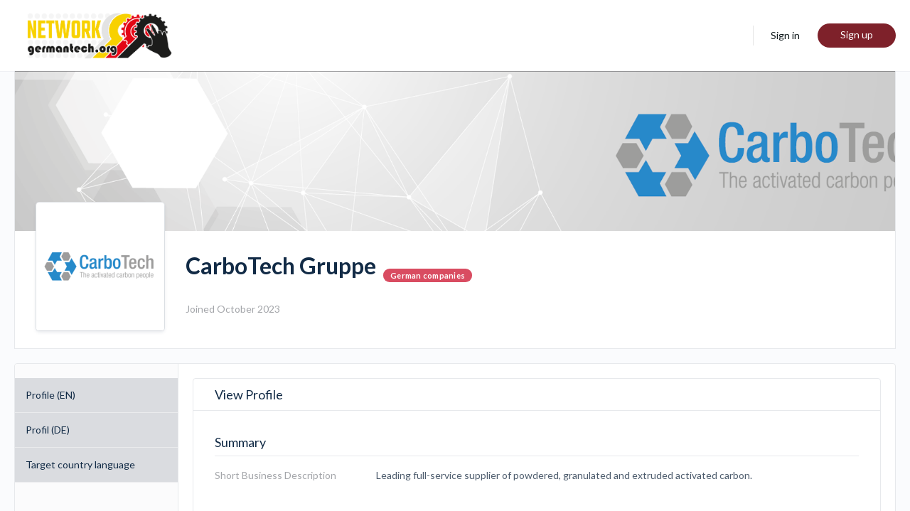

--- FILE ---
content_type: text/html; charset=UTF-8
request_url: https://germantech.org/network/members/carbotech/
body_size: 19798
content:
<!doctype html>
<html lang="en-GB">
	<head>
		<meta charset="UTF-8">
		<link rel="profile" href="http://gmpg.org/xfn/11">
		<title>CarboTech &#8211; germantech.org &#8211; Network</title>
	<style>img:is([sizes="auto" i], [sizes^="auto," i]) { contain-intrinsic-size: 3000px 1500px }</style>
	<link rel='dns-prefetch' href='//fonts.googleapis.com' />
<link rel="alternate" type="application/rss+xml" title="germantech.org - Network &raquo; Feed" href="https://germantech.org/network/feed/" />
<link rel="alternate" type="application/rss+xml" title="germantech.org - Network &raquo; Comments Feed" href="https://germantech.org/network/comments/feed/" />
<script type="text/javascript">
/* <![CDATA[ */
window._wpemojiSettings = {"baseUrl":"https:\/\/s.w.org\/images\/core\/emoji\/16.0.1\/72x72\/","ext":".png","svgUrl":"https:\/\/s.w.org\/images\/core\/emoji\/16.0.1\/svg\/","svgExt":".svg","source":{"concatemoji":"https:\/\/germantech.org\/network\/wp-includes\/js\/wp-emoji-release.min.js?ver=6.8.2"}};
/*! This file is auto-generated */
!function(s,n){var o,i,e;function c(e){try{var t={supportTests:e,timestamp:(new Date).valueOf()};sessionStorage.setItem(o,JSON.stringify(t))}catch(e){}}function p(e,t,n){e.clearRect(0,0,e.canvas.width,e.canvas.height),e.fillText(t,0,0);var t=new Uint32Array(e.getImageData(0,0,e.canvas.width,e.canvas.height).data),a=(e.clearRect(0,0,e.canvas.width,e.canvas.height),e.fillText(n,0,0),new Uint32Array(e.getImageData(0,0,e.canvas.width,e.canvas.height).data));return t.every(function(e,t){return e===a[t]})}function u(e,t){e.clearRect(0,0,e.canvas.width,e.canvas.height),e.fillText(t,0,0);for(var n=e.getImageData(16,16,1,1),a=0;a<n.data.length;a++)if(0!==n.data[a])return!1;return!0}function f(e,t,n,a){switch(t){case"flag":return n(e,"\ud83c\udff3\ufe0f\u200d\u26a7\ufe0f","\ud83c\udff3\ufe0f\u200b\u26a7\ufe0f")?!1:!n(e,"\ud83c\udde8\ud83c\uddf6","\ud83c\udde8\u200b\ud83c\uddf6")&&!n(e,"\ud83c\udff4\udb40\udc67\udb40\udc62\udb40\udc65\udb40\udc6e\udb40\udc67\udb40\udc7f","\ud83c\udff4\u200b\udb40\udc67\u200b\udb40\udc62\u200b\udb40\udc65\u200b\udb40\udc6e\u200b\udb40\udc67\u200b\udb40\udc7f");case"emoji":return!a(e,"\ud83e\udedf")}return!1}function g(e,t,n,a){var r="undefined"!=typeof WorkerGlobalScope&&self instanceof WorkerGlobalScope?new OffscreenCanvas(300,150):s.createElement("canvas"),o=r.getContext("2d",{willReadFrequently:!0}),i=(o.textBaseline="top",o.font="600 32px Arial",{});return e.forEach(function(e){i[e]=t(o,e,n,a)}),i}function t(e){var t=s.createElement("script");t.src=e,t.defer=!0,s.head.appendChild(t)}"undefined"!=typeof Promise&&(o="wpEmojiSettingsSupports",i=["flag","emoji"],n.supports={everything:!0,everythingExceptFlag:!0},e=new Promise(function(e){s.addEventListener("DOMContentLoaded",e,{once:!0})}),new Promise(function(t){var n=function(){try{var e=JSON.parse(sessionStorage.getItem(o));if("object"==typeof e&&"number"==typeof e.timestamp&&(new Date).valueOf()<e.timestamp+604800&&"object"==typeof e.supportTests)return e.supportTests}catch(e){}return null}();if(!n){if("undefined"!=typeof Worker&&"undefined"!=typeof OffscreenCanvas&&"undefined"!=typeof URL&&URL.createObjectURL&&"undefined"!=typeof Blob)try{var e="postMessage("+g.toString()+"("+[JSON.stringify(i),f.toString(),p.toString(),u.toString()].join(",")+"));",a=new Blob([e],{type:"text/javascript"}),r=new Worker(URL.createObjectURL(a),{name:"wpTestEmojiSupports"});return void(r.onmessage=function(e){c(n=e.data),r.terminate(),t(n)})}catch(e){}c(n=g(i,f,p,u))}t(n)}).then(function(e){for(var t in e)n.supports[t]=e[t],n.supports.everything=n.supports.everything&&n.supports[t],"flag"!==t&&(n.supports.everythingExceptFlag=n.supports.everythingExceptFlag&&n.supports[t]);n.supports.everythingExceptFlag=n.supports.everythingExceptFlag&&!n.supports.flag,n.DOMReady=!1,n.readyCallback=function(){n.DOMReady=!0}}).then(function(){return e}).then(function(){var e;n.supports.everything||(n.readyCallback(),(e=n.source||{}).concatemoji?t(e.concatemoji):e.wpemoji&&e.twemoji&&(t(e.twemoji),t(e.wpemoji)))}))}((window,document),window._wpemojiSettings);
/* ]]> */
</script>
<link rel='stylesheet' id='wp-block-library-css' href='https://germantech.org/network/wp-includes/css/dist/block-library/style.min.css?ver=6.8.2' type='text/css' media='all' />
<style id='classic-theme-styles-inline-css' type='text/css'>
/*! This file is auto-generated */
.wp-block-button__link{color:#fff;background-color:#32373c;border-radius:9999px;box-shadow:none;text-decoration:none;padding:calc(.667em + 2px) calc(1.333em + 2px);font-size:1.125em}.wp-block-file__button{background:#32373c;color:#fff;text-decoration:none}
</style>
<style id='global-styles-inline-css' type='text/css'>
:root{--wp--preset--aspect-ratio--square: 1;--wp--preset--aspect-ratio--4-3: 4/3;--wp--preset--aspect-ratio--3-4: 3/4;--wp--preset--aspect-ratio--3-2: 3/2;--wp--preset--aspect-ratio--2-3: 2/3;--wp--preset--aspect-ratio--16-9: 16/9;--wp--preset--aspect-ratio--9-16: 9/16;--wp--preset--color--black: #000000;--wp--preset--color--cyan-bluish-gray: #abb8c3;--wp--preset--color--white: #ffffff;--wp--preset--color--pale-pink: #f78da7;--wp--preset--color--vivid-red: #cf2e2e;--wp--preset--color--luminous-vivid-orange: #ff6900;--wp--preset--color--luminous-vivid-amber: #fcb900;--wp--preset--color--light-green-cyan: #7bdcb5;--wp--preset--color--vivid-green-cyan: #00d084;--wp--preset--color--pale-cyan-blue: #8ed1fc;--wp--preset--color--vivid-cyan-blue: #0693e3;--wp--preset--color--vivid-purple: #9b51e0;--wp--preset--gradient--vivid-cyan-blue-to-vivid-purple: linear-gradient(135deg,rgba(6,147,227,1) 0%,rgb(155,81,224) 100%);--wp--preset--gradient--light-green-cyan-to-vivid-green-cyan: linear-gradient(135deg,rgb(122,220,180) 0%,rgb(0,208,130) 100%);--wp--preset--gradient--luminous-vivid-amber-to-luminous-vivid-orange: linear-gradient(135deg,rgba(252,185,0,1) 0%,rgba(255,105,0,1) 100%);--wp--preset--gradient--luminous-vivid-orange-to-vivid-red: linear-gradient(135deg,rgba(255,105,0,1) 0%,rgb(207,46,46) 100%);--wp--preset--gradient--very-light-gray-to-cyan-bluish-gray: linear-gradient(135deg,rgb(238,238,238) 0%,rgb(169,184,195) 100%);--wp--preset--gradient--cool-to-warm-spectrum: linear-gradient(135deg,rgb(74,234,220) 0%,rgb(151,120,209) 20%,rgb(207,42,186) 40%,rgb(238,44,130) 60%,rgb(251,105,98) 80%,rgb(254,248,76) 100%);--wp--preset--gradient--blush-light-purple: linear-gradient(135deg,rgb(255,206,236) 0%,rgb(152,150,240) 100%);--wp--preset--gradient--blush-bordeaux: linear-gradient(135deg,rgb(254,205,165) 0%,rgb(254,45,45) 50%,rgb(107,0,62) 100%);--wp--preset--gradient--luminous-dusk: linear-gradient(135deg,rgb(255,203,112) 0%,rgb(199,81,192) 50%,rgb(65,88,208) 100%);--wp--preset--gradient--pale-ocean: linear-gradient(135deg,rgb(255,245,203) 0%,rgb(182,227,212) 50%,rgb(51,167,181) 100%);--wp--preset--gradient--electric-grass: linear-gradient(135deg,rgb(202,248,128) 0%,rgb(113,206,126) 100%);--wp--preset--gradient--midnight: linear-gradient(135deg,rgb(2,3,129) 0%,rgb(40,116,252) 100%);--wp--preset--font-size--small: 13px;--wp--preset--font-size--medium: 20px;--wp--preset--font-size--large: 36px;--wp--preset--font-size--x-large: 42px;--wp--preset--spacing--20: 0.44rem;--wp--preset--spacing--30: 0.67rem;--wp--preset--spacing--40: 1rem;--wp--preset--spacing--50: 1.5rem;--wp--preset--spacing--60: 2.25rem;--wp--preset--spacing--70: 3.38rem;--wp--preset--spacing--80: 5.06rem;--wp--preset--shadow--natural: 6px 6px 9px rgba(0, 0, 0, 0.2);--wp--preset--shadow--deep: 12px 12px 50px rgba(0, 0, 0, 0.4);--wp--preset--shadow--sharp: 6px 6px 0px rgba(0, 0, 0, 0.2);--wp--preset--shadow--outlined: 6px 6px 0px -3px rgba(255, 255, 255, 1), 6px 6px rgba(0, 0, 0, 1);--wp--preset--shadow--crisp: 6px 6px 0px rgba(0, 0, 0, 1);}:where(.is-layout-flex){gap: 0.5em;}:where(.is-layout-grid){gap: 0.5em;}body .is-layout-flex{display: flex;}.is-layout-flex{flex-wrap: wrap;align-items: center;}.is-layout-flex > :is(*, div){margin: 0;}body .is-layout-grid{display: grid;}.is-layout-grid > :is(*, div){margin: 0;}:where(.wp-block-columns.is-layout-flex){gap: 2em;}:where(.wp-block-columns.is-layout-grid){gap: 2em;}:where(.wp-block-post-template.is-layout-flex){gap: 1.25em;}:where(.wp-block-post-template.is-layout-grid){gap: 1.25em;}.has-black-color{color: var(--wp--preset--color--black) !important;}.has-cyan-bluish-gray-color{color: var(--wp--preset--color--cyan-bluish-gray) !important;}.has-white-color{color: var(--wp--preset--color--white) !important;}.has-pale-pink-color{color: var(--wp--preset--color--pale-pink) !important;}.has-vivid-red-color{color: var(--wp--preset--color--vivid-red) !important;}.has-luminous-vivid-orange-color{color: var(--wp--preset--color--luminous-vivid-orange) !important;}.has-luminous-vivid-amber-color{color: var(--wp--preset--color--luminous-vivid-amber) !important;}.has-light-green-cyan-color{color: var(--wp--preset--color--light-green-cyan) !important;}.has-vivid-green-cyan-color{color: var(--wp--preset--color--vivid-green-cyan) !important;}.has-pale-cyan-blue-color{color: var(--wp--preset--color--pale-cyan-blue) !important;}.has-vivid-cyan-blue-color{color: var(--wp--preset--color--vivid-cyan-blue) !important;}.has-vivid-purple-color{color: var(--wp--preset--color--vivid-purple) !important;}.has-black-background-color{background-color: var(--wp--preset--color--black) !important;}.has-cyan-bluish-gray-background-color{background-color: var(--wp--preset--color--cyan-bluish-gray) !important;}.has-white-background-color{background-color: var(--wp--preset--color--white) !important;}.has-pale-pink-background-color{background-color: var(--wp--preset--color--pale-pink) !important;}.has-vivid-red-background-color{background-color: var(--wp--preset--color--vivid-red) !important;}.has-luminous-vivid-orange-background-color{background-color: var(--wp--preset--color--luminous-vivid-orange) !important;}.has-luminous-vivid-amber-background-color{background-color: var(--wp--preset--color--luminous-vivid-amber) !important;}.has-light-green-cyan-background-color{background-color: var(--wp--preset--color--light-green-cyan) !important;}.has-vivid-green-cyan-background-color{background-color: var(--wp--preset--color--vivid-green-cyan) !important;}.has-pale-cyan-blue-background-color{background-color: var(--wp--preset--color--pale-cyan-blue) !important;}.has-vivid-cyan-blue-background-color{background-color: var(--wp--preset--color--vivid-cyan-blue) !important;}.has-vivid-purple-background-color{background-color: var(--wp--preset--color--vivid-purple) !important;}.has-black-border-color{border-color: var(--wp--preset--color--black) !important;}.has-cyan-bluish-gray-border-color{border-color: var(--wp--preset--color--cyan-bluish-gray) !important;}.has-white-border-color{border-color: var(--wp--preset--color--white) !important;}.has-pale-pink-border-color{border-color: var(--wp--preset--color--pale-pink) !important;}.has-vivid-red-border-color{border-color: var(--wp--preset--color--vivid-red) !important;}.has-luminous-vivid-orange-border-color{border-color: var(--wp--preset--color--luminous-vivid-orange) !important;}.has-luminous-vivid-amber-border-color{border-color: var(--wp--preset--color--luminous-vivid-amber) !important;}.has-light-green-cyan-border-color{border-color: var(--wp--preset--color--light-green-cyan) !important;}.has-vivid-green-cyan-border-color{border-color: var(--wp--preset--color--vivid-green-cyan) !important;}.has-pale-cyan-blue-border-color{border-color: var(--wp--preset--color--pale-cyan-blue) !important;}.has-vivid-cyan-blue-border-color{border-color: var(--wp--preset--color--vivid-cyan-blue) !important;}.has-vivid-purple-border-color{border-color: var(--wp--preset--color--vivid-purple) !important;}.has-vivid-cyan-blue-to-vivid-purple-gradient-background{background: var(--wp--preset--gradient--vivid-cyan-blue-to-vivid-purple) !important;}.has-light-green-cyan-to-vivid-green-cyan-gradient-background{background: var(--wp--preset--gradient--light-green-cyan-to-vivid-green-cyan) !important;}.has-luminous-vivid-amber-to-luminous-vivid-orange-gradient-background{background: var(--wp--preset--gradient--luminous-vivid-amber-to-luminous-vivid-orange) !important;}.has-luminous-vivid-orange-to-vivid-red-gradient-background{background: var(--wp--preset--gradient--luminous-vivid-orange-to-vivid-red) !important;}.has-very-light-gray-to-cyan-bluish-gray-gradient-background{background: var(--wp--preset--gradient--very-light-gray-to-cyan-bluish-gray) !important;}.has-cool-to-warm-spectrum-gradient-background{background: var(--wp--preset--gradient--cool-to-warm-spectrum) !important;}.has-blush-light-purple-gradient-background{background: var(--wp--preset--gradient--blush-light-purple) !important;}.has-blush-bordeaux-gradient-background{background: var(--wp--preset--gradient--blush-bordeaux) !important;}.has-luminous-dusk-gradient-background{background: var(--wp--preset--gradient--luminous-dusk) !important;}.has-pale-ocean-gradient-background{background: var(--wp--preset--gradient--pale-ocean) !important;}.has-electric-grass-gradient-background{background: var(--wp--preset--gradient--electric-grass) !important;}.has-midnight-gradient-background{background: var(--wp--preset--gradient--midnight) !important;}.has-small-font-size{font-size: var(--wp--preset--font-size--small) !important;}.has-medium-font-size{font-size: var(--wp--preset--font-size--medium) !important;}.has-large-font-size{font-size: var(--wp--preset--font-size--large) !important;}.has-x-large-font-size{font-size: var(--wp--preset--font-size--x-large) !important;}
:where(.wp-block-post-template.is-layout-flex){gap: 1.25em;}:where(.wp-block-post-template.is-layout-grid){gap: 1.25em;}
:where(.wp-block-columns.is-layout-flex){gap: 2em;}:where(.wp-block-columns.is-layout-grid){gap: 2em;}
:root :where(.wp-block-pullquote){font-size: 1.5em;line-height: 1.6;}
</style>
<link rel='stylesheet' id='bb-access-control-css' href='https://germantech.org/network/wp-content/plugins/buddyboss-platform-pro/includes/access-control/assets/css/bb-access-control.min.css?ver=1.1.1' type='text/css' media='all' />
<link rel='stylesheet' id='dashicons-css' href='https://germantech.org/network/wp-includes/css/dashicons.min.css?ver=6.8.2' type='text/css' media='all' />
<link rel='stylesheet' id='bp-nouveau-css' href='https://germantech.org/network/wp-content/plugins/buddyboss-platform/bp-templates/bp-nouveau/css/buddypress.min.css?ver=1.5.8' type='text/css' media='screen' />
<style id='bp-nouveau-inline-css' type='text/css'>

			#buddypress #header-cover-image {
				height: 225px;
				background-image: url(https://germantech.org/network/wp-content/uploads/sites/3/buddypress/members/1555/cover-image/66bc6c8219664-bp-cover-image.png);
			}
		
</style>
<link rel='stylesheet' id='bp-nouveau-icons-css' href='https://germantech.org/network/wp-content/plugins/buddyboss-platform/bp-templates/bp-nouveau/icons/bb-icons.css?ver=1.5.8' type='text/css' media='screen' />
<link rel='stylesheet' id='buddyboss-theme-magnific-popup-css-css' href='https://germantech.org/network/wp-content/themes/buddyboss-theme/assets/css/vendors/magnific-popup.min.css?ver=1.6.5' type='text/css' media='all' />
<link rel='stylesheet' id='buddyboss-theme-select2-css-css' href='https://germantech.org/network/wp-content/themes/buddyboss-theme/assets/css/vendors/select2.min.css?ver=1.6.5' type='text/css' media='all' />
<link rel='stylesheet' id='buddyboss-theme-css-css' href='https://germantech.org/network/wp-content/themes/buddyboss-theme/assets/css/theme.min.css?ver=1.6.5' type='text/css' media='all' />
<link rel='stylesheet' id='buddyboss-theme-buddypress-css' href='https://germantech.org/network/wp-content/themes/buddyboss-theme/assets/css/buddypress.min.css?ver=1.6.5' type='text/css' media='all' />
<link rel='stylesheet' id='buddyboss-theme-plugins-css' href='https://germantech.org/network/wp-content/themes/buddyboss-theme/assets/css/plugins.min.css?ver=1.6.5' type='text/css' media='all' />
<link rel='stylesheet' id='bp-zoom-css' href='https://germantech.org/network/wp-content/plugins/buddyboss-platform-pro/includes/integrations/zoom/assets/css/bp-zoom.min.css?ver=1.1.1' type='text/css' media='all' />
<link rel='stylesheet' id='redux-google-fonts-buddyboss_theme_options-css' href='https://fonts.googleapis.com/css?family=Lato%3A400%2C700%7CTeko%3A700&#038;ver=1709599499' type='text/css' media='all' />
<script type="text/javascript" src="https://germantech.org/network/wp-content/plugins/bp-search/asset/js/angular.min.js?ver=6.8.2" id="tomas_load_angular-js"></script>
<script type="text/javascript" src="https://germantech.org/network/wp-content/plugins/bp-search/asset/js/angular-animate.min.js?ver=6.8.2" id="tomas_load_angular_animate-js"></script>
<script type="text/javascript" src="https://germantech.org/network/wp-content/plugins/bp-search/asset/js/script.js?ver=6.8.2" id="tomas_load_scripts-js"></script>
<script type="text/javascript" src="https://germantech.org/network/wp-includes/js/jquery/jquery.min.js?ver=3.7.1" id="jquery-core-js"></script>
<script type="text/javascript" src="https://germantech.org/network/wp-includes/js/jquery/jquery-migrate.min.js?ver=3.4.1" id="jquery-migrate-js"></script>
<script type="text/javascript" src="https://germantech.org/network/wp-content/plugins/buddyboss-platform/bp-core/js/widget-members.min.js?ver=1.5.8" id="bp-widget-members-js"></script>
<script type="text/javascript" src="https://germantech.org/network/wp-content/plugins/buddyboss-platform/bp-core/js/jquery-query.min.js?ver=1.5.8" id="bp-jquery-query-js"></script>
<script type="text/javascript" src="https://germantech.org/network/wp-content/plugins/buddyboss-platform/bp-core/js/vendor/jquery-cookie.min.js?ver=1.5.8" id="bp-jquery-cookie-js"></script>
<script type="text/javascript" src="https://germantech.org/network/wp-content/plugins/buddyboss-platform/bp-core/js/vendor/jquery-scroll-to.min.js?ver=1.5.8" id="bp-jquery-scroll-to-js"></script>
<link rel="https://api.w.org/" href="https://germantech.org/network/wp-json/" /><link rel="alternate" title="JSON" type="application/json" href="https://germantech.org/network/wp-json/wp/v2/pages/0" /><link rel="EditURI" type="application/rsd+xml" title="RSD" href="https://germantech.org/network/xmlrpc.php?rsd" />
<meta name="generator" content="WordPress 6.8.2" />
<link rel="alternate" title="oEmbed (JSON)" type="application/json+oembed" href="https://germantech.org/network/wp-json/oembed/1.0/embed?url=https%3A%2F%2Fgermantech.org%2Fnetwork%2F" />
<link rel="alternate" title="oEmbed (XML)" type="text/xml+oembed" href="https://germantech.org/network/wp-json/oembed/1.0/embed?url=https%3A%2F%2Fgermantech.org%2Fnetwork%2F&#038;format=xml" />

	<script>var ajaxurl = 'https://germantech.org/network/wp-admin/admin-ajax.php';</script>

	<meta name="viewport" content="width=device-width, initial-scale=1.0, maximum-scale=1.0, user-scalable=0" /><style type="text/css">.recentcomments a{display:inline !important;padding:0 !important;margin:0 !important;}</style><link rel='canonical' href='https://germantech.org/network/members/carbotech/' />

			<style id="buddyboss_theme-style">
				#site-logo .site-title img {max-height:inherit;}.site-header-container .site-branding {min-width:240px;}#site-logo .site-title .bb-logo img,#site-logo .site-title img.bb-logo,.buddypanel .site-title img {width:240px;}.site-title img.bb-mobile-logo {width:151px;}.footer-loto img {max-width:120px;}.site-header-container #site-logo .bb-logo img,.site-header-container #site-logo .site-title img.bb-logo,.site-title img.bb-mobile-logo {max-height:100px}.sticky-header .site-header {position:fixed;z-index:610;width:100%;}.sticky-header .bp-search-ac-header {position:fixed;}.sticky-header .site-content,body.buddypress.sticky-header .site-content,.bb-buddypanel.sticky-header .site-content,.single-sfwd-quiz.bb-buddypanel.sticky-header .site-content,.single-sfwd-lessons.bb-buddypanel.sticky-header .site-content,.single-sfwd-topic.bb-buddypanel.sticky-header .site-content {padding-top:100px}.sticky-header .site-content {min-height:85vh;}.site-header .site-header-container,.header-search-wrap,.header-search-wrap input.search-field,.header-search-wrap input.search-field-top,.header-search-wrap form.search-form {height:100px;}.sticky-header #comments:before {margin-top:-100px;height:100px;}.sticky-header .bp-feedback.bp-sitewide-notice {top:100px;}@media screen and (max-width:767px) {.bb-mobile-header {height:100px;}}.success { color:#1CD991;}.bg-success,.message.success,ul.bb-choices .bs-styled-radio:checked+label:before,ul.bb-choices .bs-styled-radio:checked+.bb-radio-label:before,div.bp-avatar-status p.success,div.bp-cover-image-status p.success,.buddypress-wrap #group-create-body .bp-cover-image-status p.warning,.bs-bp-container-reg .buddypress-wrap #pass-strength-result.strong,.widget_bp_core_whos_online_widget .item-avatar a .member-status.online,.elementor-widget-wp-widget-bp_core_whos_online_widget .item-avatar a .member-status.online,.elementor-widget-wp-widget-bp_core_members_widget #members-list .item-avatar a .member-status.online,.widget_bp_core_members_widget #members-list .item-avatar a .member-status.online {background-color:#1CD991;}ul.bb-choices .bs-styled-radio:checked+label:before,ul.bb-choices .bs-styled-radio:checked+.bb-radio-label:before,div.bp-avatar-status p.success,div.bp-cover-image-status p.success,.bs-bp-container-reg .buddypress-wrap #pass-strength-result.strong {border-color:#1CD991;}.error,.req,.bb-input-poll .close-link,.tab-container-inner .v-select .dropdown-toggle .clear:hover,#buddypress .custom-homepage-info.info button,#moderation-list td.moderation-block-member .description { color:#7e212a;}#moderation-list td.moderation-block-member .description {border-color:#7e212a;}.bg-error,.message.error,.buddypress-wrap .activity-comments .bp-feedback.error,#buddypress #bp-delete-avatar,#buddypress #bp-delete-cover-image,.bs-bp-container-reg #buddypress #signup-form.standard-form div.error,.bs-bp-container-reg .buddypress-wrap #pass-strength-result.short,div#message.error,.login.bb-login #pass-strength-result.short,.login.bb-login #pass-strength-result.bad { background-color:#7e212a;}.bs-bp-container-reg .buddypress-wrap #pass-strength-result.short,div#message.error,input.error:focus,textarea.error:focus,select.error:focus,.login.bb-login #pass-strength-result.short,.login.bb-login #pass-strength-result.bad {border-color:#7e212a;}input.error,textarea.error,select.error,.bbp-mfp-zoom-in .bbp-the-content-wrapper div.mce-panel.error,#bbpress-forums .bb-modal.bbp-reply-form .wp-editor-container div.mce-panel.error {background-color:rgba( 126,33,42,0.1 );}input.error,textarea.error,select.error {border-color:rgba( 126,33,42,0.15 );}.warning,.item-header-wrap span.group-visibility.hidden:before {color:#f7ba45;}.bg-warning,.message.warning {background-color:#f7ba45;}.focus,#sitewide-notice button {color:#7e212a;}.bg-focus,.message.focus,#sitewide-notice #message {background-color:#7e212a;}a,.notification-header .mark-read-all,.notification-footer .delete-all {color:#7e212a;}a:hover,.activity-post-avatar:hover,.notification-header .mark-read-all:hover,.notification-footer .delete-all:hover,div.profile_completion_wrap ul.pc_detailed_progress li.incomplete span.section_name a:hover,.bb-document-theater .bb-media-section.bb-media-no-preview .img-section a.download-button:hover,.bb-document-theater .bb-media-section .img-section img > .download-button:hover,.bb-forums .bb-forums__list .bb-forums__item .item-meta .bs-replied > a:hover,.bb-forums .bb-forums__list .bb-forums__item .item-title > a:hover,#buddypress .users-header .gamipress-buddypress-achievements .gamipress-buddypress-achievement-title:hover,#buddypress .users-header .gamipress-buddypress-ranks .gamipress-buddypress-rank-title:hover,.notification-header .mark-read-all:hover {color:#7e212a;}#send-private-message.generic-button a:before,a.subscription-toggle,.button.outline,input[type=button].outline,input[type=submit].outline,.button.outline:hover,.button.outline:focus,.toggle-password,.toggle-password:hover,input[type=button].outline:hover,input[type=submit].outline:hover,.bs-card-forum-details h3 a:hover,#message-threads .bp-message-link:hover .thread-to,span.triangle-play-icon,div.profile_completion_wrap ul.pc_detailed_progress li.incomplete span.section_name a,.bb-document-theater .bb-media-section.bb-media-no-preview .img-section a.download-button,.bb-document-theater .bb-media-section .img-section img > .download-button,div.profile_completion_wrap ul.pc_detailed_progress li.incomplete span.section_name a {color:#7e212a;}.bb-shared-screen svg g {stroke:#7e212a;}.bs-styled-checkbox:checked + label:before,.bs-styled-radio:checked + label:after,.bs-styled-radio:checked + .bb-radio-label:after,.group-messages.private-message #group-messages-container .group-messages-members-listing .all-members .group-message-member-li.selected .invite-button .icons:before {background:#7e212a;}.bs-styled-checkbox:checked + label:before,span.triangle-play-icon,.bs-styled-checkbox:checked + label:before {border-color:#7e212a;}input[type="submit"],.button, input[type=button],.bb-radio .bb-radio-help:after {background-color:#7e212a;}.toggle-sap-widgets:hover .cls-1 {fill:#7e212a;}.bb-cover-photo,.bb-cover-photo .progress {background:#607387;}input[type="submit"],a.subscription-toggle,.button.outline,input[type=button].outline,input[type=submit].outline,.button.outline:hover,.button.outline:focus,input[type=button].outline:hover,input[type=submit].outline:hover {border-color:#7e212a;}.header-button.underlined {box-shadow:0 -1px 0 #7e212a inset;}[data-balloon]:after,[data-bp-tooltip]:after {color:#ffffff;}[data-balloon]:after,[data-bp-tooltip]:after {background-color:rgba( 18,43,70,0.95 );}[data-balloon]:before,[data-bp-tooltip]:before {background:no-repeat url("data:image/svg+xml;charset=utf-8,%3Csvg%20xmlns%3D%22http://www.w3.org/2000/svg%22%20width%3D%2236px%22%20height%3D%2212px%22%3E%3Cpath%20fill%3D%22rgba( 18,43,70,0.95 )%22%20transform%3D%22rotate(0)%22%20d%3D%22M2.658,0.000%20C-13.615,0.000%2050.938,0.000%2034.662,0.000%20C28.662,0.000%2023.035,12.002%2018.660,12.002%20C14.285,12.002%208.594,0.000%202.658,0.000%20Z%22/%3E%3C/svg%3E");background-size:100% auto;}[data-balloon][data-balloon-pos='right']:before {background:no-repeat url("data:image/svg+xml;charset=utf-8,%3Csvg%20xmlns%3D%22http://www.w3.org/2000/svg%22%20width%3D%2212px%22%20height%3D%2236px%22%3E%3Cpath%20fill%3D%22rgba( 18,43,70,0.95 )%22%20transform%3D%22rotate(90 6 6)%22%20d%3D%22M2.658,0.000%20C-13.615,0.000%2050.938,0.000%2034.662,0.000%20C28.662,0.000%2023.035,12.002%2018.660,12.002%20C14.285,12.002%208.594,0.000%202.658,0.000%20Z%22/%3E%3C/svg%3E");background-size:100% auto;}[data-balloon][data-balloon-pos='left']:before {background:no-repeat url("data:image/svg+xml;charset=utf-8,%3Csvg%20xmlns%3D%22http://www.w3.org/2000/svg%22%20width%3D%2212px%22%20height%3D%2236px%22%3E%3Cpath%20fill%3D%22rgba( 18,43,70,0.95 )%22%20transform%3D%22rotate(-90 18 18)%22%20d%3D%22M2.658,0.000%20C-13.615,0.000%2050.938,0.000%2034.662,0.000%20C28.662,0.000%2023.035,12.002%2018.660,12.002%20C14.285,12.002%208.594,0.000%202.658,0.000%20Z%22/%3E%3C/svg%3E");background-size:100% auto;}[data-balloon][data-balloon-pos='down']:before {background:no-repeat url("data:image/svg+xml;charset=utf-8,%3Csvg%20xmlns%3D%22http://www.w3.org/2000/svg%22%20width%3D%2236px%22%20height%3D%2212px%22%3E%3Cpath%20fill%3D%22rgba( 18,43,70,0.95 )%22%20transform%3D%22rotate(180 18 6)%22%20d%3D%22M2.658,0.000%20C-13.615,0.000%2050.938,0.000%2034.662,0.000%20C28.662,0.000%2023.035,12.002%2018.660,12.002%20C14.285,12.002%208.594,0.000%202.658,0.000%20Z%22/%3E%3C/svg%3E");background-size:100% auto;}#header-search form,.site-header {background-color:#ffffff;}.primary-menu > li > a,.primary-menu > li > a > i,.site-header #header-aside i,.bb-header-buttons a.button.outline,.primary-menu > .menu-item-has-children:not(.hideshow):after,.site-header .hideshow .more-button > i,.site-header i, .site-header .notification-dropdown i, .site-header .header-search-wrap i,.user-wrap.menu-item-has-children #header-my-account-menu a {color:#0d171a;}.primary-menu > li > a:hover,.primary-menu > li > a:focus,.primary-menu > li > a:hover > i,.primary-menu a:hover > i,.primary-menu a:focus > i,a.user-link:hover,.site-header #header-aside a.user-link:hover i,.bb-header-buttons a.button.outline:hover {color:#7c7c7c;}.primary-menu > .current-menu-parent > a,.primary-menu > .current-menu-ancestor > a,.primary-menu > .current-menu-item > a,.primary-menu .current_page_item > a,.primary-menu > .current-menu-parent > a:hover,.primary-menu > .current-menu-ancestor > a:hover,.primary-menu > .current-menu-item > a:hover,.primary-menu .current_page_item > a:hover,.primary-menu .current-menu-item > a > i,.primary-menu .current-menu-item > a:hover > i,.site-header .sub-menu .current-menu-parent > a,.site-header .sub-menu .current-menu-ancestor > a {color:#7e212a;}.site-header .sub-menu a:hover,.site-header .sub-menu a:hover > i,.site-header .sub-menu .current-menu-parent > a,.site-header .sub-menu .current-menu-ancestor > a,.site-header .sub-menu .current-menu-item > a,.site-header .sub-menu .current-menu-item > a > i,.bp-messages-content .actions .message_actions .message_action__list li a:hover,.user-wrap.menu-item-has-children #header-my-account-menu a:hover,.user-wrap.menu-item-has-children #header-my-account-menu a:hover > i {color:#7e212a;}.buddypanel,.panel-head,.bb-mobile-panel-inner,.buddypanel .site-branding {background:#ffffff;}.side-panel-menu a,.side-panel-menu .current-menu-item > i,.buddypanel .bb-toggle-panel,.site-header .bb-toggle-panel,.side-panel-menu i,.bb-mobile-panel-header .user-name,.side-panel-menu .current-menu-item .sub-menu a,.side-panel-menu .current-menu-item .sub-menu i,.bb-mobile-panel-inner .bb-primary-menu a,.site-header .bb-mobile-panel-inner .sub-menu a {color:#939597;}.side-panel-menu a:hover,.buddypanel .bb-toggle-panel:hover,.side-panel-menu a:hover i,.side-panel-menu .current-menu-item .sub-menu a:hover,.side-panel-menu .current-menu-item .sub-menu a:hover i,.bb-mobile-panel-inner .bb-primary-menu a:hover,.site-header .bb-mobile-panel-inner .sub-menu a:hover {color:#7c7c7c;}.side-panel-menu .current-menu-item > a,.side-panel-menu .current-menu-item > a > i,.side-panel-menu .current-menu-item > a:hover,.side-panel-menu .current-menu-item > a:hover > i,.side-panel-menu .current-menu-parent > a,.side-panel-menu .current-menu-parent > a > i,.side-panel-menu .current-menu-parent > a:hover,.side-panel-menu .current-menu-parent > a:hover > i,.bb-mobile-panel-inner .bb-primary-menu .current-menu-item > a,.bb-mobile-panel-inner .bb-primary-menu .current_page_item > a {color:#7e212a;}.widget ul a,.post-date a,.top-meta a,.top-meta .like-count,.bs-dropdown-wrap .bs-dropdown a,.bb-follow-links a {color:#0d171a;}.widget ul a:hover,.post-date a:hover,.top-meta a:hover,.top-meta .like-count:hover,.bs-dropdown-wrap .bs-dropdown a:hover,.bb-follow-links a:hover {color:#f5df4d;}.bb-footer .widget ul li a,.bb-footer li a,.bb-footer .widget_nav_menu .sub-menu a {color:#939597;}.bb-footer .widget ul li a:hover,.bb-footer li a:hover,.bb-footer .widget_nav_menu .sub-menu a:hover,.bb-footer .footer-menu li a:hover,.bb-footer .footer-socials li a:hover {color:#7c7c7c;}.bb-footer .widget ul li.current-menu-item a,.bb-footer .widget ul li.current-menu-item a:hover,.bb-footer li.current-menu-item a,.bb-footer li.current-menu-item a:hover {color:#7e212a;}.entry-header .entry-title a,a.user-link,.post-author,.comment-respond .vcard a,.sub-menu span.user-name,.widget.buddypress .bp-login-widget-user-links > div.bp-login-widget-user-link a,.list-title a,.activity-header a,.widget.bp-latest-activities a,#whats-new-form .username,.bb-recent-posts h4 a.bb-title,.widget .item-list .item-title a,.comment-respond .comment-author,.bb-activity-media-wrap .bb-activity-media-elem.document-activity .document-description-wrap .document-detail-wrap {color:#122B46;}.entry-header .entry-title a:hover,.post-author:hover,.comment-respond .vcard a:hover,.widget.buddypress .bp-login-widget-user-links > div.bp-login-widget-user-link a:hover,.list-title a:hover,.activity-header a:hover,.widget.bp-latest-activities a:hover,#whats-new-form .username:hover,.bb-recent-posts h4 a.bb-title:hover,.widget .item-list .item-title a:hover,.comment-respond .comment-author:hover,.bb-activity-media-wrap .bb-activity-media-elem.document-activity .document-action-wrap > a:hover,.bb-activity-media-wrap .bb-activity-media-elem.document-activity .document-action-wrap > a:hover i,.bb-activity-media-wrap .bb-activity-media-elem.document-activity.code-full-view .document-action-wrap .document-action_collapse i,.search-document-list .media-folder_items .media-folder_details__bottom .media-folder_author a:hover,#media-folder-document-data-table .media-folder_items .media-folder_details__bottom .media-folder_author a:hover,.search-document-list .media-folder_items .media-folder_group a:hover,.search-media-list .media-album_modified .media-album_details__bottom .media-album_author a:hover,.search-media-list .media-album_group_name a:hover,.search-document-list .media-folder_items .media-folder_details .media-folder_name:hover,#media-folder-document-data-table .media-folder_items .media-folder_details .media-folder_name:hover,#media-stream.document-parent.group-column #media-folder-document-data-table .media-folder_items .media-folder_group a:hover,.search-media-list .media-album_details .media-album_name:hover,.bb-document-theater .bb-media-section.bb-media-no-preview .img-section a.download-button,.search-results .bp-list li .item-meta a:hover,#bbpress-forums#bbpress-forums .bs-forums-items.list-view .bs-dropdown-wrap .bs-dropdown-wrap-inner > a:hover > i,#bbpress-forums#bbpress-forums .bs-forums-items.list-view .bs-dropdown-wrap .bs-dropdown-wrap-inner > a:hover > span { color:#f5df4d;}body,input, textarea, select,.forgetme:hover,.joinbutton:hover,.siginbutton:hover,.post-grid .entry-content,.comment-text,.bb-message-box .message-content,#bs-message-threads p.thread-subject,.bb-document-theater .bb-media-section h3,.widget.widget_display_stats dt,blockquote,.bb-profile-meta span span,body.register .registration-popup.bb-modal {color:#4D5C6D;}.post-grid .entry-content,.post-author-details .author-desc,.show-support p,#bs-message-threads .thread-info p.thread-excerpt,#cover-image-container,.bs-timestamp,#message-threads li .thread-content .excerpt,.widget .widget-title .widget-num-count,.activity-list .activity-item .activity-content .activity-header,.widget.bp-latest-activities .activity-update,.activity-list .activity-item .activity-content .comment-header,.acomment-meta .activity-time-since,.widget_post_author .author-desc-wrap,.widget_bp_core_members_widget #members-list .member_last_visit,.widget.buddypress span.activity,span.bb-pages .bb-total,.normal span:not(.bs-output),.bb-field-counter span:not(.bs-output),.profile-single-meta,ul.bb-profile-fields .bb-label,.bs-item-list.list-view .item-meta,h4.bb-active-order,.bb-secondary-list-tabs h4,.bs-item-list-inner .item-meta,.activity-date,.notification-content,tfoot th,tfoot td,.error-404 .desc,.sub-menu .user-mention,.bb-footer,table caption {color:#A3A5A9;}h1, h2, h3, h4, h5, h6,.entry-title,.widget-title,.show-support h6,label {color:#122B46;}.site-title, .site-title a {color:#7e212a;}body,body #main-wrap,.formatted-content {background-color:#FAFBFD;}.bb_processing_overlay {background-color:rgba( 250,251,253,0.8 );}.widget,.post-inner-wrap,.comment-respond {background:#FFFFFF;}.bs-item-list.list-view .bs-item-wrap {background-color:#FFFFFF;}.widget,.post-inner-wrap,.comment-respond,.bs-item-list.list-view .bs-item-wrap,.post-author-details,.widget.widget_bp_profile_completion_widget .profile_completion_wrap .pc_detailed_progress_wrap .single_section_wrap {border-color:#E7E9EC;}.bs-item-list.list-view .bs-item-wrap:not(.no-hover-effect):hover {border-left-color:#FFFFFF;border-right-color:#FFFFFF;border-bottom-color:#FFFFFF;}@media screen and (max-width:1024px) and (min-width:768px) {.side-panel {background-color:#FAFBFD;}}.os-loader,.medium-editor-insert-plugin .medium-insert-buttons .medium-insert-buttons-addons li,.sap-publish-popup,.posts-stream,.posts-stream .inner,.sl-count:after,.sl-count:before,.sl-icon:after,.sl-icon:before,.main-navigation li ul ul,.main-navigation li ul,.header-account-login .pop .bp_components .menupop:not(#wp-admin-bar-my-account) > .ab-sub-wrapper,.header-account-login .pop .links li > .sub-menu,.header-account-login .pop .bp_components .menupop:not(#wp-admin-bar-my-account) > .ab-sub-wrapper:before,.header-account-login .pop .links li > .sub-menu:before,.header-notifications .pop,.header-account-login .pop,#whats-new-header:after,a.to-top,.bbp-forum-data:before {background-color:#FAFBFD;}.footer-widget-area {background-color:#ffffff;}.footer-bottom {background-color:#ffffff;}.login:not(.login-action-lostpassword) .message:not(.reset-pass),.login.login-action-lostpassword .message > .message,.buddypress-wrap .bp-feedback.help .bp-icon,.buddypress-wrap .bp-feedback.info .bp-icon,.widget-error .bp-feedback.help .bp-icon,.widget-error .bp-feedback.info .bp-icon {background-color:#7e212a;} .buddypress-wrap .bp-feedback.loading .bp-icon,.widget-error .bp-feedback.loading .bp-icon {background-color:#f7ba45;}.buddypress-wrap .bp-feedback.success .bp-icon,.widget-error .bp-feedback.success .bp-icon,.bp-feedback.success .bp-icon,.bp-feedback.updated .bp-icon {background-color:#1CD991;}#item-header.groups-header .bp-feedback.bp-feedback.success .bp-icon {color:#1CD991;}.buddypress-wrap .bp-feedback.error .bp-icon,.widget-error .bp-feedback.error .bp-icon,.bp-feedback.error .bp-icon,.bp-feedback.warning .bp-icon,.buddypress-wrap .bp-feedback.warning .bp-icon,.widget-error .bp-feedback.warning .bp-icon,.login #login_error {background-color:#7e212a;}#item-header.groups-header .bp-feedback.bp-feedback.error .bp-icon {color:#7e212a;}.login #login_error {border-left-color:#7e212a;}span.count,.notification-wrap span.count {background-color:#7c7c7c;}a.bbp-topic-reply-link, a.subscription-toggle,#buddypress .action .button,button, .button, input[type=button], input[type=submit], .buddypress .buddypress-wrap .comment-reply-link, .buddypress .buddypress-wrap .generic-button a, .buddypress .buddypress-wrap a.bp-title-button, .buddypress .buddypress-wrap a.button, .buddypress .buddypress-wrap button, .buddypress .buddypress-wrap input[type=button], .buddypress .buddypress-wrap input[type=reset], .buddypress .buddypress-wrap input[type=submit], .buddypress .buddypress-wrap ul.button-nav:not(.button-tabs) li a,button.small, .button.small, input[type=button].small, input[type=submit].small, .buddypress .buddypress-wrap .comment-reply-link.small, .buddypress .buddypress-wrap .generic-button a.small, .buddypress .buddypress-wrap a.bp-title-button.small, .buddypress .buddypress-wrap a.button.small, .buddypress .buddypress-wrap button.small, .buddypress .buddypress-wrap input[type=button].small, .buddypress .buddypress-wrap input[type=reset].small, .buddypress .buddypress-wrap input[type=submit].small, .buddypress .buddypress-wrap ul.button-nav:not(.button-tabs) li a.small,#buddypress .comment-reply-link, #buddypress .generic-button a, #buddypress .standard-form button, #buddypress a.button, #buddypress input[type=button], #buddypress input[type=reset], #buddypress input[type=submit], #buddypress ul.button-nav li a, a.bp-title-button,#buddypress .comment-reply-link.small, #buddypress .generic-button a.small, #buddypress .standard-form button.small, #buddypress a.button.small, #buddypress input[type=button].small, #buddypress input[type=reset].small, #buddypress input[type=submit].small, #buddypress ul.button-nav li a.small, a.bp-title-button.small {border-radius:100px;}.no-results.not-found .search-form .search-submit {border-radius:0 100px 100px 0;}
			</style>
			
			<style id="buddyboss_theme-bp-style">
				#send-private-message.generic-button a:before,#buddypress #members-list .members-meta.action > .generic-button:last-child a,#buddypress #members-list .members-meta.action > .generic-button:last-child button,body #buddypress .bp-list .action .generic-button a,body #buddypress .bp-list .action .generic-button button,#buddypress .action .button.outline,#buddypress a.button.outline,#buddypress a.button.outline:hover,#buddypress input#bp_invites_reset,#buddypress .activity-list .action.activity-meta .button:hover,#buddypress .activity-list .action.activity-meta .button:hover span,#groups-list.bp-list.grid.bb-cover-enabled .item-avatar .generic-button .group-button,#buddypress .only-grid-view .follow-button .follow-button,.groups-header #item-header-content .generic-button .group-button,.mepr-price-menu.custom .mepr-price-box-benefits-item:before,.groups-header #item-header-content .generic-button .group-button:hover,.groups.group-admin #buddypress.buddypress-wrap.bp-single-vert-nav #item-body .bp-navs.group-subnav .selected a,#message-threads li.unread .thread-to:before,.messages-wrapper #compose-personal-li a,.media-privacy .selected,.activity-privacy .selected,.bp-search-results-wrap .view-all-link,.bp-search-results-wrap .view-all-link:hover,.bp-search-results-wrap .view-all-link:focus,.search-results .pagination-links a,#buddypress .generic-button a.outline,#buddypress .activity-lists .action.bp-generic-meta .button,#buddypress .activity-list .action.bp-generic-meta .button,#bbpress-forums .activity-list .action.bp-generic-meta .button,.recording-preview-img:hover span.triangle-play-icon,.activity-list .activity-item .bp-generic-meta.action .unfav:before,.activity-list .activity-item .bp-generic-meta.action .open-close-activity:before,.activity-list .activity-item .bp-generic-meta.action .buddyboss_edit_activity:before,.activity-list .activity-item .bp-generic-meta.action .buddyboss_edit_activity_cancel:before,.bb-activity-media-wrap .bb-activity-media-elem.document-activity .document-action-wrap .document-action_list ul li a:hover,#media-folder-document-data-table .media-folder_items .media-folder_actions .media-folder_action__list ul li a:hover,#bp-media-single-folder .bp-media-header-wrap .media-folder_items .media-folder_action__list ul li a:hover,#media-stream.media .bb-photo-thumb .media-action-wrap .media-action_list ul li a:hover,.bb-activity-media-wrap .bb-activity-media-elem.media-activity .media-action-wrap .media-action_list ul li a:hover,#buddypress .follow-button button.outline,#buddypress .follow-button button.outline:hover,#buddypress .follow-button button.outline:focus,#buddypress .standard-form button.outline,#buddypress .standard-form button.outline:hover {color:#7e212a;}#bbpress-forums#bbpress-forums .bs-forums-items.list-view .bs-dropdown-wrap .bs-dropdown-wrap-inner .bs-dropdown .bbp-admin-links a:hover {color:#7e212a;}#buddypress .activity-lists .action.bp-generic-meta .button:hover,#buddypress .activity-list .action.bp-generic-meta .button:hover,#bbpress-forums .activity-list .action.bp-generic-meta .button:hover,#buddypress .activity-lists .action.bp-generic-meta .button:hover span,#buddypress .activity-list .action.bp-generic-meta .button:hover span,#bbpress-forums .activity-list .action.bp-generic-meta .button:hover span,.activity-list .activity-item .bp-generic-meta.action .unfav:hover:before,#buddypress .only-grid-view .follow-button .follow-button:hover,#groups-list.bp-list.grid.bb-cover-enabled .item-avatar .generic-button .group-button:hover,#certificate_list .bb-certificate-download a:hover,.bp-search-results-wrap .view-all-link:hover,.bp-search-results-wrap .view-all-link:hover:after,.activity-list .activity-item .bp-generic-meta.action .open-close-activity:hover:before,.activity-list .activity-item .bp-generic-meta.action .buddyboss_edit_activity:hover:before,.activity-list .activity-item .bp-generic-meta.action .buddyboss_edit_activity_cancel:hover:before {color:#7e212a;}#buddypress #members-list .members-meta.action > .generic-button:last-child a,#buddypress #members-list .members-meta.action > .generic-button:last-child button,body #buddypress .bp-list .action .generic-button a,body #buddypress .bp-list .action .generic-button button,.buddypress .buddypress-wrap button,.buddypress .buddypress-wrap button:hover,.buddypress .buddypress-wrap button:focus,#buddypress .follow-button button,#buddypress .follow-button button:hover,#buddypress .follow-button button:focus,#buddypress .follow-button button.outline,#buddypress .follow-button button.outline:hover,#buddypress .follow-button button.outline:focus,#buddypress .action .button,#buddypress .action .button.outline,#buddypress a.button.outline,#buddypress a.button.outline:hover,#buddypress input#bp_invites_reset,input:checked+.bb-time-meridian,.groups .bp-single-vert-nav #item-body #subnav .subnav .current a,.groups.group-admin #buddypress.buddypress-wrap.bp-single-vert-nav #item-body .bp-navs.group-subnav .selected a,.groups-header #item-header-content .generic-button .group-button:hover,.groups.group-admin #buddypress.buddypress-wrap.bp-single-vert-nav #item-body .bp-navs.group-subnav .selected a,.group-invites .bp-dir-hori-nav:not(.bp-vertical-navs) #item-body #group-invites-container .subnav li.selected,#buddypress .generic-button a.outline,#buddypress .standard-form button.outline,#buddypress .standard-form button.outline:hover {border-color:#7e212a;}#buddypress .action .button {background:#7e212a;}#buddypress form#whats-new-form #whats-new-submit input[type="submit"],#buddypress #group-settings-form input[type="submit"],#buddypress .standard-form div.submit input,#buddypress input[type=button],#buddypress .comment-reply-link,#buddypress .generic-button a,#buddypress .standard-form button,#buddypress a.button,#buddypress input[type="button"],#buddypress input[type="reset"],#buddypress input[type="submit"],#buddypress ul.button-nav li a,a.bp-title-button,.buddypress .buddypress-wrap button,.buddypress .buddypress-wrap button:hover,.buddypress .buddypress-wrap button:focus,#buddypress .follow-button button,#buddypress .follow-button button:hover,#buddypress .follow-button button:focus,.mepr-price-menu.custom .mepr-price-box-button a,body #buddypress .bp-list .action .generic-button .leave-group,body #buddypress a.export-csv,input:checked+.bb-time-meridian,input:checked+.bb-toggle-slider,.bb-groups-messages-left-inner input:checked + .bp-group-message-slider,.widget_bp_core_login_widget.buddypress #bp-login-widget-form #bp-login-widget-submit.bp-login-btn-active,#item-body #group-invites-container .bp-invites-content #send-invites-editor #bp-send-invites-form .action button#bp-invites-send,#message-threads li.unread .thread-date time:after,.buddypress-wrap .bp-subnavs ul #bp-zoom-switch-type .bb-toggle-switch .bb-toggle-slider {background-color:#7e212a;}.bp-navs ul li a,nav#object-nav a,#buddypress .bp-navs.bb-bp-tab-nav a,.widget.buddypress div.item-options a,body #buddypress .bp-list.members-list .action .generic-button button,body #buddypress .bp-list.members-list .action .generic-button a,.groups.group-admin #buddypress #item-body .bp-navs.group-subnav a,#item-body #group-invites-container .bp-navs.group-subnav a,#buddypress .profile.edit .button-nav a,.groups.group-create .buddypress-wrap .group-create-buttons li a,#page #buddypress #item-body .bp-profile-wrapper #subnav a,#buddypress .bp-settings-container .bp-navs a,#message-threads li .thread-content .thread-subject a,#message-threads li.unread .thread-subject .subject,.avatar-crop-management #avatar-crop-actions a.avatar-crop-cancel,.widget.activity_update .activity-update .activity-time-since,#media-folder-document-data-table .media-folder_items .media-folder_actions .media-folder_action__anchor {color:#0d171a;}.social-networks-wrap svg path {fill:#0d171a;}.bb-groups-messages-left-inner .input:focus + .bp-group-message-slider {box-shadow:0 0 1px #7e212a;}.bp-navs ul li a:hover,nav#object-nav a:hover,.buddypress-wrap .bp-navs li:not(.current) a:hover,.buddypress-wrap .bp-navs li:not(.selected) a:hover,#buddypress .bp-navs.bb-bp-tab-nav a:hover,.widget.buddypress div.item-options a:hover,.elementor-widget-wrap div.item-options a:hover,body #buddypress .bp-list.members-list .action .generic-button button:hover,body #buddypress .bp-list.members-list .action .generic-button a:hover,.groups.group-admin #buddypress #item-body .bp-navs.group-subnav a:hover,#item-body #group-invites-container .bp-navs.group-subnav a:hover,#buddypress .profile.edit .button-nav a:hover,#buddypress .bp-search-results-wrapper .bp-navs a:hover,.groups.group-create .buddypress-wrap .group-create-buttons li a:hover,#page #buddypress #item-body .bp-profile-wrapper #subnav a:hover,#buddypress .bp-settings-container .bp-navs a:hover,#message-threads li .thread-content .thread-subject a:hover,#message-threads li.unread .thread-subject .subject:hover,.avatar-crop-management #avatar-crop-actions a.avatar-crop-cancel:hover,.widget.activity_update .activity-update .activity-time-since:hover {color:#f5df4d;}.bb-single-album-header .document-breadcrumb li a:hover{color:#7e212a;}.buddypress-wrap .bp-subnavs li.current a,.buddypress-wrap .bp-subnavs li.selected a,#buddypress .bp-navs.bb-bp-tab-nav .current a,#buddypress .bp-navs.bb-bp-tab-nav .selected a,.buddypress-wrap .bp-subnavs li.current a:focus,.buddypress-wrap .bp-subnavs li.selected a:focus,#buddypress .bp-navs.bb-bp-tab-nav .current a:focus,#buddypress .bp-navs.bb-bp-tab-nav .selected a:focus,.buddypress-wrap .bp-subnavs li.current a:hover,.buddypress-wrap .bp-subnavs li.selected a:hover,#buddypress .bp-navs.bb-bp-tab-nav .current a:hover,#buddypress .bp-navs.bb-bp-tab-nav .selected a:hover,.widget.buddypress div.item-options .selected,.widget.buddypress div.item-options .selected:hover,.elementor-widget-wrap div.item-options .selected,.bp-navs ul li.selected a,nav#object-nav .selected > a,.bp-navs ul li.selected a:hover,nav#object-nav .selected > a:hover,#buddypress .bp-search-results-wrapper .bp-navs .current a,#buddypress .bp-search-results-wrapper .bp-navs .selected a,.groups.group-admin #buddypress #item-body .bp-navs.group-subnav .current a,.groups.group-admin #buddypress #item-body .bp-navs.group-subnav .selected a,#item-body #group-invites-container .bp-navs.group-subnav .current a,#item-body #group-invites-container .bp-navs.group-subnav .selected a,#buddypress .profile.edit .button-nav .current a,.groups.group-create .buddypress-wrap .group-create-buttons li.current a,#page #buddypress #item-body .bp-profile-wrapper #subnav .selected a,#buddypress .bp-settings-container .bp-navs .current a,#buddypress .bp-settings-container .bp-navs .selected a,.buddypress-wrap .bp-subnavs ul #bp-zoom-switch-type > a.zoom_active,#group-messages-container .bp-navs.group-subnav li.selected a {color:#122B46;}.groups.group-create .buddypress-wrap .group-create-buttons li:not(:last-child) a:after {background-color:#0d171a;}.buddypress-wrap .bp-subnavs li.current a,.buddypress-wrap .bp-subnavs li.selected a,.widget.buddypress div.item-options .selected,.elementor-widget-wrap div.item-options .selected,.bp-navs ul li.selected a,nav#object-nav .selected > a,body.invites.has-sidebar #buddypress .bp-settings-container .bp-navs .selected a,#buddypress .profile.edit .button-nav .current a,#group-messages-container .bp-navs.group-subnav li.selected {border-bottom-color:#7e212a;}.buddypress-wrap .bp-navs li.current a .count,.buddypress-wrap .bp-navs li.dynamic.current a .count,.buddypress-wrap .bp-navs li.selected a .count,.buddypress_object_nav .bp-navs li.current a .count,.buddypress_object_nav .bp-navs li.selected a .count {background-color:#f5df4d;}#buddypress .register-section .visibility-toggle-link,#buddypress .profile.edit .visibility-toggle-link,.widget.widget_bp_groups_widget .item-list .item-title a,.notification-content a,.groups.group-create .buddypress-wrap legend,.groups.group-create .buddypress-wrap label,.thread-to a,.messages-wrapper #inbox-personal-li a,.bp-messages-content #bp-message-thread-list .message-metadata .user-link,.widget.activity_update .activity-update p a:not(.activity-time-since),.bp-messages-content .thread-participants .participants-name a {color:#122B46;}#buddypress .register-section .visibility-toggle-link:hover,#buddypress .profile.edit .visibility-toggle-link:hover,.widget.widget_bp_groups_widget .item-list .item-title a:hover,.notification-content a:hover,.thread-to a:hover,.messages-wrapper #inbox-personal-li a:hover,.bp-messages-content #bp-message-thread-list .message-metadata .user-link:hover,.widget.activity_update .activity-update p a:not(.activity-time-since):hover,.bp-messages-content .thread-participants .participants-name a:hover {color:#f5df4d;}#header-cover-image,.bs-group-cover a:after {background-color:#607387;}.buddypress-wrap .bp-feedback,.bs-meta-bp_group_description,.meeting-item-table .meeting-item .meeting-item-col .meeting-link,.bb-profile-meta .bs-meta-bp_group_description span span,.profile-single-meta .bs-meta-bp_group_description span span,.profile-item-header .bs-meta-bp_group_description span span,#buddypress table.profile-fields tr td.data,.buddypress-wrap .bp-feedback,#buddypress .bb-bp-settings-content label,.groups.group-admin #buddypress #item-body #group-settings-form label,.group-description,#media-folder-document-data-table .media-folder_items .media-folder_details .media-folder_name,.bp-zoom-group-show-instructions .bb-group-zoom-settings-container .bb-field-wrap label {color:#4D5C6D;}.buddypress-wrap .bp-pagination,.ld-course-list-content .pagination,#buddypress span.activity,.activity-comments-items .activity-comment-text,#buddypress table.profile-fields tr td.label,#buddypress .bb-bp-settings-content .bp-help-text,#buddypress .bb-bp-settings-content .notification-settings th,#item-body #group-invites-container .bp-invites-content .item-meta .group-inviters li,.activity-list .activity-item .activity-content .activity-header,.widget.bp-latest-activities .activity-update,.activity-list .activity-item .activity-content .comment-header,.acomment-meta .activity-time-since,.widget_bp_core_members_widget #members-list .member_last_visit,.widget.buddypress span.activity,.bb-profile-meta,.bb-profile-card,.bb-profile-card .bb-field-description,.profile-single-meta,ul.bb-profile-fields .bb-label,.activity-item-header .item p,.activity-item-footer .like-count,.activity-item-footer .comment-count,.activity-comments-items .item-meta,.activity-date,.activity-list .activity-item .activity-header .time-since,.activity-list .activity-item .activity-header .activity-time-since:before,.bb-bp-messages-single #bp-message-thread-list .message-metadata time,.notification-content,.buddypress-wrap .current-visibility-level,.bb-sort-by-date,.bp-list li .item-meta,.bp-list li .meta,.groups.group-create .buddypress-wrap .group-create-buttons li span,.buddypress-wrap .item-list.groups-list .item-meta,.group-members-wrap.only-grid-view,.buddypress-wrap .bp-list li .last-activity,.buddypress-wrap .bp-list li .member-type,#message-threads li .thread-date,.bp-messages-content #bp-message-thread-list .message-metadata time,.bp-single-message-content .bp-message-content-wrap p.joined,#buddypress .single-headers .item-meta span,.buddypress-wrap .item-header-wrap .bp-title,#buddypress .bb-bp-invites-content .invite-info,#buddypress .bb-bp-invites-content label,.bp_ld_report_table_wrapper .bp_ld_report_table thead th,.widget.activity_update .activity-update p {color:#A3A5A9;}.groups.group-create .buddypress-wrap .group-create-buttons li:not(:last-child) span:after {background-color:#A3A5A9;}body.buddypress article.page > .entry-header .entry-title,body #buddypress div#item-header-cover-image h2,.groups.group-create .buddypress-wrap .bp-invites-content #members-list .list-title,#item-body #group-invites-container .bp-invites-content .list-title,.bp-messages-content .thread-participants,#buddypress .profile.edit > #profile-edit-form fieldset .editfield legend {color:#122B46;}nav#object-nav,#buddypress .bp-navs.bb-bp-tab-nav,.groups.group-admin #buddypress #item-body .bp-navs.group-subnav,#item-body #group-invites-container .bp-navs.group-subnav,.bp-nouveau-activity-form-placeholder- #whats-new-avatar,.activity-update-form #whats-new-avatar,#item-body > div.profile p.bp-feedback,.groups.group-create .buddypress-wrap #group-create-tabs,.groups.group-create .buddypress-wrap #drag-drop-area,#create-group-form div#header-cover-image,#page #buddypress #item-body .bp-profile-wrapper #subnav,#buddypress .bp-settings-container .bp-navs,#buddypress.bp-single-vert-nav.bp-vertical-navs .bp-wrap nav#object-nav.vertical,#buddypress .activity-update-form .bpfb_form_container .bpfb_actions_container {background-color:#FBFBFC;}#buddypress .activity-list.bp-list .activity-item,#cover-image-container,#members-list.item-list .list-wrap,.item-list.groups-list .list-wrap,.item-list.bp-search-results-list .list-wrap,#item-body > div.profile,.activity-update-form #whats-new-textarea textarea,.bb-bp-settings-container,.buddypress-wrap .bp-feedback,#item-body #group-invites-container,#buddypress .custom-homepage-info.info {background:#FFFFFF;}#whats-new-form-placeholder,#whats-new-form,.activity-anonymous-options,.buddypress-wrap .bp-tables-user,.meeting-item-container,#buddypress .groups-manage-members-list .item-list > li,#item-body #group-invites-container .bp-invites-content .item-list > li,.messages-wrapper,.bp-messages-content #bp-message-thread-list li,.groups.group-create .buddypress-wrap,.groups.group-create .buddypress-wrap .bp-invites-content #members-list li,.bp-profile-wrapper,.bp-settings-container,#friend-list.item-list .list-wrap,.zoom-meeting-block,.media.document-parent,.bb-activity-media-wrap .bb-activity-media-elem.document-activity,#group-settings-form #request-list li,.reply-edit #bbpress-forums .bbp-reply-form .bbp-form .bbp-form .bbp-the-content-wrapper,.reply-edit #bbpress-forums .bbp-reply-form .bbp-form .bbp-form #whats-new-attachments,.reply-edit #bbpress-forums .bbp-reply-form .bbp-form .bbp-form #whats-new-toolbar,.topic-edit #bbpress-forums .bbp-topic-form .bbp-form .bbp-the-content-wrapper,.topic-edit #bbpress-forums .bbp-topic-form .bbp-form #whats-new-attachments,.topic-edit #bbpress-forums .bbp-topic-form .bbp-form #whats-new-toolbar {background-color:#FFFFFF;}@media screen and (max-width:640px) {#buddypress .bp-settings-container .bp-navs a {color:#7e212a;}}@media screen and (min-width:768px) {.groups.group-create .buddypress-wrap #group-create-tabs.tabbed-links .group-create-buttons li.current {background-color:#FFFFFF;}}#buddypress .activity-list.bp-list .activity-item,.activity-anonymous-options,#cover-image-container,.meeting-item-container,.meeting-item-table .meeting-item-header,.meeting-item-table .meeting-item,.single-meeting-item-table .single-meeting-item,.meeting-item-container .load-more,#members-list.item-list .list-wrap,.item-list.groups-list .list-wrap,.item-list.bp-search-results-list .list-wrap,#item-body > div.profile,#whats-new-form-placeholder,#whats-new-form,.bb-bp-settings-container,#buddypress .bp-navs.bb-bp-tab-nav,.profile.public .bp-widget:not(:last-child),.buddypress-wrap .bp-feedback,#item-body #group-invites-container,#item-body #group-invites-container .bp-navs.group-subnav,nav#object-nav,.groups.group-admin #buddypress #item-body .bp-navs.group-subnav,.bp-avatar-nav ul,.bp-avatar-nav ul.avatar-nav-items li.current,#buddypress .groups-manage-members-list .item-list > li,#item-body #group-invites-container .bp-invites-content .item-list > li,#item-body #group-invites-container .bp-invites-content .item-list > li:last-child,#buddypress .custom-homepage-info.info,#item-body > div.profile p.bp-feedback,.messages-wrapper,.bb-bp-messages-single #bp-message-thread-list li,#bp-message-thread-list > li:first-child,.groups.group-create .buddypress-wrap,.groups.group-create .buddypress-wrap #group-create-tabs,.groups.group-create .buddypress-wrap #drag-drop-area,.groups.group-create .buddypress-wrap .bp-invites-content #members-list li,.bp-profile-wrapper,.profile-loop-header,.buddypress-wrap .profile.public .profile-group-title,.buddypress-wrap.bp-dir-hori-nav:not(.bp-vertical-navs) nav:not(.tabbed-links),#buddypress .only-grid-view.button-wrap.member-button-wrap.footer-button-wrap,#buddypress .only-grid-view.button-wrap.member-button-wrap.footer-button-wrap > .friendship-button,#page #buddypress #item-body .bp-profile-wrapper #subnav,.bp-settings-container,#buddypress .bp-settings-container .bp-navs,.bp-messages-head,.single.messages.view .bp-messages-nav-panel,.messages.compose .bp-messages-nav-panel,.bp-messages-content #bp-message-thread-list li:first-child,#friend-list.item-list .list-wrap,body:not(.group-admin):not(.group-invites) .buddypress-wrap .group-subnav.tabbed-links ul.subnav,body:not(.group-admin):not(.group-invites) .buddypress-wrap .user-subnav.tabbed-links ul.subnav,body:not(.group-admin):not(.group-invites) .buddypress-wrap .group-subnav.tabbed-links ul.subnav li.selected,body:not(.group-admin):not(.group-invites) .buddypress-wrap .user-subnav.tabbed-links ul.subnav li.selected,body:not(.group-admin):not(.group-invites) .buddypress-wrap.bp-vertical-navs .group-subnav.tabbed-links ul.subnav li.selected,body:not(.group-admin):not(.group-invites) .buddypress-wrap.bp-vertical-navs .user-subnav.tabbed-links ul.subnav li.selected,.groups.group-create .buddypress-wrap #group-create-tabs.tabbed-links .group-create-buttons li.current,.bp-messages-content #bp-message-thread-list,.zoom-meeting-block,.bb-media-container,.media-folder-document-filters,#media-folder-document-data-table .media-folder_items,.bb-activity-media-wrap .bb-activity-media-elem.document-activity,.media.document-parent,#group-settings-form #request-list li,.reply-edit #bbpress-forums .bbp-reply-form .bbp-form .bbp-form .bbp-the-content-wrapper,.reply-edit #bbpress-forums .bbp-reply-form .bbp-form .bbp-form #whats-new-attachments,.reply-edit #bbpress-forums .bbp-reply-form .bbp-form .bbp-form #whats-new-toolbar,.topic-edit #bbpress-forums .bbp-topic-form .bbp-form .bbp-the-content-wrapper,.topic-edit #bbpress-forums .bbp-topic-form .bbp-form #whats-new-attachments,.topic-edit #bbpress-forums .bbp-topic-form .bbp-form #whats-new-toolbar,.bp-step-nav-main .bp-step-nav ul,.bp-step-nav-main .bp-step-nav li.selected > a,.bp-messages-content-wrapper.has_error .bp-messages-feedback {border-color:#E7E9EC;}.buddypress-wrap .bp-tables-report {box-shadow:0 0 0 1px #E7E9EC;}.messages-screen,.buddypress-wrap nav#object-nav.horizontal.group-nav-tabs ul li.selected a,.buddypress-wrap nav#object-nav.horizontal.user-nav-tabs ul li.selected a {border-left-color:#E7E9EC;}.buddypress-wrap nav#object-nav.horizontal.group-nav-tabs ul li.selected a,.buddypress-wrap nav#object-nav.horizontal.user-nav-tabs ul li.selected a {border-right-color:#E7E9EC;}.bp-avatar-nav ul.avatar-nav-items li.current {border-bottom-color:#FFFFFF;}#item-body > div.profile h2.screen-heading,#buddypress .profile.edit .button-nav,.widget.buddypress div.item-options {border-bottom-color:#E7E9EC;}@media screen and (max-width:768px) {.messages-screen > .flex .bp-messages-content {border-color:#E7E9EC;}}@media screen and (min-width:46.8em) {.bp-single-vert-nav .bp-wrap:not(.bp-fullwidth-wrap) {background-color:#FFFFFF;}.bp-single-vert-nav .bp-wrap:not(.bp-fullwidth-wrap) {border-color:#E7E9EC;}#buddypress.bp-single-vert-nav.bp-vertical-navs .bp-wrap nav#object-nav.vertical {border-right-color:#E7E9EC;}}@media( min-width:992px ) {body.buddypress.register.login-split-page .login-split .split-overlay,body.buddypress.activation.login-split-page .login-split .split-overlay {opacity:0.3;}}@media( min-width:992px ) {body.buddypress.register.login-split-page .login-split > div {color:#FFFFFF;}}body.buddypress.register .register-section-logo img,body.buddypress.activation .activate-section-logo img {width:145px;}body.register.buddypress,body.register.buddypress .site,body.activate.buddypress {background-color:#FAFBFD;}body.register.buddypress #primary,body.register.buddypress #primary label,.bs-bp-container-reg #buddypress #signup-form.standard-form label,.bs-bp-container-reg #buddypress #signup-form.standard-form legend,body.buddypress.register article.page > .entry-header .entry-title,body.buddypress.activation article.bp_activate .entry-header h1,body.buddypress.activation article.bp_activate label {color:#122B46;}body.buddypress.register .register-section-logo a,.bs-bp-container-reg a {color:#7e212a;}body.buddypress.register .register-section-logo a:hover,.bb-password-wrap a.bb-toggle-password:hover,.bs-bp-container-reg a:hover {color:#f5df4d;}body.buddypress.register #buddypress input[type="submit"],body.buddypress.activation #buddypress input[type="submit"] {background-color:#7e212a;}body.buddypress.register #buddypress input[type="submit"]:hover,body.buddypress.activation #buddypress input[type="submit"]:hover {background-color:#f5df4d;}.buddypress-wrap nav#object-nav.horizontal.group-nav-tabs ul li.selected,.buddypress-wrap nav#object-nav.horizontal.user-nav-tabs ul li.selected {background-color:#FAFBFD;}.buddypress-wrap nav#object-nav.horizontal.group-nav-tabs ul li.selected a,.buddypress-wrap nav#object-nav.horizontal.user-nav-tabs ul li.selected a,body:not(.group-admin):not(.group-invites) .buddypress-wrap .group-subnav.tabbed-links ul.subnav li.selected,body:not(.group-admin):not(.group-invites) .buddypress-wrap .user-subnav.tabbed-links ul.subnav li.selected,.buddypress-wrap .user-subnav.tabbed-links ul.subnav li.selected {border-bottom-color:#FAFBFD;}
			</style>
			
			<style id="buddyboss_theme-plugins-style">
				#cs-content.cs-content .x-alert.x-alert-success,.edd-page .edd-alert-success,.entry-content .edd-alert-success,.nf-form-wrap .nf-response-msg,.entry-content .wpforms-confirmation-container-full,.wpforms-confirmation-container-full {background-color:#1CD991;}#cs-content.cs-content .x-alert.x-alert-success .close,#cs-content .x-pricing-table .x-pricing-column-info ul>li [class*="x-icon-"] {color:#1CD991;}#cs-content.cs-content .x-alert.x-alert-success,#cs-content .x-pricing-table [class*="x-icon-"]:before,.edd-page .edd-alert-success,.entry-content .edd-alert-success,.nf-form-wrap .nf-response-msg,.entry-content .wpforms-confirmation-container-full,.wpforms-confirmation-container-full {border-color:#1CD991;}div.wpcf7-validation-errors,div.wpcf7-mail-sent-ng,.use-floating-validation-tip span.wpcf7-not-valid-tip,#cs-content.cs-content .x-alert.x-alert-danger,.edd-page .edd-alert-error,.entry-content .edd-alert-error,.gform_wrapper form div.validation_error,.nf-form-wrap .nf-after-form-content .nf-error-msg,.field-wrap.nf-error .ninja-forms-field,div.wpforms-container-full .wpforms-form .wpforms-field input.wpforms-error, div.wpforms-container-full .wpforms-form .wpforms-field textarea.wpforms-error, div.wpforms-container-full .wpforms-form .wpforms-field select.wpforms-error {border-color:#7e212a;}.use-floating-validation-tip span.wpcf7-not-valid-tip,span.wpcf7-not-valid-tip,#cs-content.cs-content .x-alert.x-alert-danger .close,.nf-field-container .nf-error-msg,div.wpforms-container-full .wpforms-form label.wpforms-error,div.wpforms-container-full .wpforms-form .wpforms-required-label {color:#7e212a;}div.wpcf7-validation-errors,div.wpcf7-mail-sent-ng,#cs-content.cs-content .x-alert.x-alert-danger,.edd-page .edd-alert-error,.entry-content .edd-alert-error,.gform_wrapper form div.validation_error,.nf-form-wrap .nf-after-form-content .nf-error-msg {background-color:#7e212a;}.edd-submit.button.blue,#edd-purchase-button,.edd-submit,[type=submit].edd-submit,.edd-submit.button.blue:hover,#edd-purchase-button:hover,.edd-submit:hover,[type=submit].edd-submit:hover {background:#7e212a;}.edd_download_inner .edd_download_buy_button .edd_purchase_submit_wrapper a.edd-add-to-cart,.edd_download_inner .edd_download_buy_button .edd_purchase_submit_wrapper a.edd_go_to_checkout,.edd_download_inner .edd_download_buy_button [type=submit].edd-add-to-cart.edd-submit {color:#7e212a;}.edd_download_inner .edd_download_buy_button .edd_purchase_submit_wrapper a.edd-add-to-cart:hover,.edd_download_inner .edd_download_buy_button .edd_purchase_submit_wrapper a.edd_go_to_checkout:hover,.edd_download_inner .edd_download_buy_button [type=submit].edd-add-to-cart.edd-submit:hover,.gfield_radio input[type=radio]:checked + label:after,.gfield_radio input[type=radio]:checked + .bb-radio-label:after,.gfield_checkbox input[type=checkbox]:checked + label:before {background-color:#7e212a;}.edd_download_inner .edd_download_buy_button .edd_purchase_submit_wrapper a.edd-add-to-cart:hover,.edd_download_inner .edd_download_buy_button .edd_purchase_submit_wrapper a.edd_go_to_checkout:hover,.edd_download_inner .edd_download_buy_button [type=submit].edd-add-to-cart.edd-submit:hover,.gfield_checkbox input[type=checkbox]:checked + label:before {border-color:#7e212a;}
			</style>
			
        <style id="buddyboss_theme-custom-style">

        a.bb-close-panel i {top:21px;}
        </style><style type="text/css" title="dynamic-css" class="options-output">.site-header .site-title{font-family:Lato, sans-serif;font-weight:400;font-style:normal;font-size:20px;}body{font-family:Lato, sans-serif;font-weight:normal;font-style:normal;font-size:16px;}h1{font-family:Teko, sans-serif;font-weight:700;font-style:normal;font-size:30px;}h2{font-family:Lato, sans-serif;font-weight:700;font-style:normal;font-size:24px;}h3{font-family:Lato, sans-serif;font-weight:normal;font-style:normal;font-size:20px;}h4{font-family:Lato, sans-serif;font-weight:400;font-style:normal;font-size:18px;}h5{font-family:Lato, sans-serif;font-weight:400;font-style:normal;font-size:16px;}h6{font-family:Lato, sans-serif;font-weight:normal;font-style:normal;font-size:12px;}</style>	</head>

	<body class="xprofile bp-user member-type-company my-profile profile public buddypress bp-nouveau wp-singular page-template-default page page-id-0 page-parent wp-theme-buddyboss-theme locale-en-gb buddyboss-theme sticky-header bp-search no-js">

        
		
		<div id="page" class="site">

			
			<header id="masthead" class="site-header site-header--bb">
				<div class="container site-header-container flex default-header">
    <a href="#" class="bb-toggle-panel"><i class="bb-icon-menu-left"></i></a>
    
<div id="site-logo" class="site-branding">
	<h2 class="site-title">
		<a href="https://germantech.org/network-home" rel="home">
			<img width="501" height="196" src="https://germantech.org/network/wp-content/uploads/sites/3/2023/09/gt-network-logo.gif" class="bb-logo" alt="" decoding="async" fetchpriority="high" />		</a>
	</h2>
</div>
<nav id="site-navigation" class="main-navigation" data-menu-space="120">
    <div id="primary-navbar">
    	        <div id="navbar-collapse">
            <a class="more-button" href="#"><i class="bb-icon-menu-dots-h"></i></a>
            <ul id="navbar-extend" class="sub-menu"></ul>
        </div>
    </div>
</nav>	
<div id="header-aside" class="header-aside">
	<div class="header-aside-inner">
		
			
						<span class="search-separator bb-separator"></span>
			<div class="bb-header-buttons">
				<a href="https://germantech.org/network/wp-login.php" class="button small outline signin-button link">Sign in</a>
				
									<a href="https://germantech.org/network/register-form/" class="button small singup">Sign up</a>
							</div>

		
            
        	</div>
</div>
</div>

<div class="bb-mobile-header-wrapper bb-single-icon">
	<div class="bb-mobile-header flex align-items-center">
		<div class="bb-left-panel-icon-wrap">
			<a href="#" class="push-left bb-left-panel-mobile"><i class="bb-icon-menu-left"></i></a>
		</div>

		<div class="flex-1 mobile-logo-wrapper">
			
			<h2 class="site-title">

				<a href="https://germantech.org/network/" rel="home">
					germantech.org - Network				</a>

			</h2>
		</div>
		<div class="header-aside">
								
				
				
						</div>
	</div>

	<div class="header-search-wrap">
        <div class="container">
			
<form role="search" method="get" class="search-form" action="https://germantech.org/network/">
	<label>
		<span class="screen-reader-text">Search for:</span>
		<input type="search" class="search-field-top" placeholder="Search" value="" name="s" />
	</label>
</form>
            <a data-balloon-pos="left" data-balloon="Close" href="#" class="close-search"><i class="bb-icon-close-circle"></i></a>
        </div>
    </div>
</div>

<div class="bb-mobile-panel-wrapper left light closed">
	<a href="#" class="bb-close-panel"><i class="bb-icon-close"></i></a>
	<div class="bb-mobile-panel-inner">
		<div class="bb-mobile-panel-header">
							<div class="logo-wrap">
					<a href="https://germantech.org/network/" rel="home">
						germantech.org - Network					</a>
				</div>
					</div>

		<hr />

		<nav class="main-navigation" data-menu-space="120">
					</nav>

		
		<div class="bb-login-section">
							<a href="https://germantech.org/network/wp-login.php" class="button outline small full secondary sign-in">Sign in</a>
									<a href="https://germantech.org/network/register-form/" class="button small full sing-up">Sign up</a>
									</div>

	</div>
</div>			</header>

			
			
			<div id="content" class="site-content">

				
				<div class="container">
					<div class="bb-grid site-content-grid">
<div id="primary" class="content-area bs-bp-container">
	<main id="main" class="site-main">
        
					
<article id="post-7" class="bp_members type-bp_members post-7 page type-page status-publish hentry">

	
	
	<div class="entry-content">
		<div id="buddypress" class="buddypress-wrap company bp-single-vert-nav bp-vertical-navs bp-dir-hori-nav">
	
	<div id="item-header" role="complementary" data-bp-item-id="1555" data-bp-item-component="members" class="users-header single-headers">

		

	<div id="cover-image-container">

	
		<div id="header-cover-image" class="cover-small width-default  has-cover-image" >
			<img decoding="async" class="header-cover-img" src="https://germantech.org/network/wp-content/uploads/sites/3/buddypress/members/1555/cover-image/66bc6c8219664-bp-cover-image.png" />
					</div>

		
		<div id="item-header-cover-image" class="item-header-wrap bb-enable-cover-img">

			<div id="item-header-avatar">
								<img decoding="async" src="https://germantech.org/network/wp-content/uploads/sites/3/avatars/1555/66bc6e60d34aa-bpfull.png" class="avatar user-1555-avatar avatar-300 photo" width="300" height="300" alt="Profile photo of CarboTech" />			</div><!-- #item-header-avatar -->

			<div id="item-header-content">

				<div class="flex">
					<div class="bb-user-content-wrap">
						<div class="flex align-items-center member-title-wrap">
							<h2 class="user-nicename">
<p>CarboTech Gruppe</p>





</h2>
							<span class="bp-member-type">German companies</span>						</div>

						
													<div class="item-meta">
								
								
								
																	<span class="activity">Joined October 2023</span>															</div>
						
						                            <div class="flex align-items-center">
	                                                        </div>
											</div>

																			</div>

			</div><!-- #item-header-content -->

		</div><!-- #item-header-cover-image -->
	</div><!-- #cover-image-container -->


	</div><!-- #item-header -->

	
	<div class="bp-wrap ">
		
			
<nav class="main-navs no-ajax bp-navs single-screen-navs vertical users-nav" id="object-nav" role="navigation" aria-label="Primary menu">

	
		<ul>

			








                                <li id="xprofile-personal-li" class="bp-personal-tab current selected">
                                        <a href="https://germantech.org/network/members/carbotech/profile/" id="user-xprofile"> Profile (EN) 
                                           

                                                 
                                        </a>
                                </li>

                                <li id="xprofile-personal-li" class="bp-personal-tab current selected">
                                        <a href="https://germantech.org/network/members/carbotech/profile/?language=de" id="user-xprofile"> Profil (DE)


                                                                                        </a>
                                </li>

                                <li id="xprofile-personal-li" class="bp-personal-tab current selected">
                                        <a href="https://germantech.org/network/members/carbotech/profile/?language=all" id="user-xprofile"> Target country language


                                                                                        </a>
                                </li>












			
			
		</ul>

	
</nav>

				

		<div class="bb-profile-grid bb-grid">
			<div id="item-body" class="item-body">
				<div class="item-body-inner">
					

<div class="bp-profile-wrapper">
	
	<div class="bp-profile-content">

		
		<div class="profile public">

			
<header class="entry-header profile-loop-header profile-header flex align-items-center">
	<h1 class="entry-title bb-profile-title">View Profile</h1>

	</header>



	
		
			
			<div class="bp-widget summary">









<h3 class="screen-heading profile-group-title">Summary</h3><table class="profile-fields bp-tables-user"><tr class="field_294 field_short-business-description field_order_1 required-field visibility-public field_type_textarea"><td class="label">Short Business Description</td><td class="data"><p>Leading full-service supplier of powdered, granulated and extruded activated carbon.</p>
</td></tr></table>















































			</div>

			
		
	
		
			
			<div class="bp-widget summary-target-country-language">

























































			</div>

			
		
	
		
			
			<div class="bp-widget zusammenfassung-german-version">

























































			</div>

			
		
	
		
			
			<div class="bp-widget general-information">









<h3 class="screen-heading profile-group-title">General information</h3><table class="profile-fields bp-tables-user"><tr class="field_205 field_company-profile field_order_0 optional-field visibility-public field_type_textarea"><td class="label">Company profile</td><td class="data"><p>CarboTech is one of the world’s leading suppliers of active carbons. Whether it’s in powder form, granulated or extruded – we supply it. </p>
<p>Our production facilities are located right in the centre of the Ruhr region.  This is where it all happens: everything from production and finishing treatment to the packaging of our made-to-measure products. </p>
<p>As well as activated carbon, we also supply activated cokes and carbon molecular sieves made from hard coal, coconut coke and charcoal.</p>
</td></tr><tr class="field_182 field_products-services field_order_1 optional-field visibility-public alt field_type_textarea"><td class="label">Products &amp; Services</td><td class="data"><p>Our activated carbon product forms: powdered, granulated and moulded.</p>
<p>Our services: Activation, reactivation, impregnation, grinding, plug &amp; clean systems.</p>
<p>Our services: Laboratory, application technology, packaging solutions, activated carbon configurator.</p>
<p>Our areas of application:<br />
•  Air and gas purification (odours, waste gas and flue gas, biogas, natural gas, solvents, indoor air, TA-Luft),<br />
• Water and wastewater purification (municipal &amp; industrial wastewater, drinking water supply, landfill water &amp; groundwater remediation, drinking water filters and swimming pool water, boiler feed water, aquarium water and fish farming)<br />
• Food (juice &amp; beer, wine, spirits &amp; vinegar, edible oils and fats, sugar, gelatine &amp; citric acid),<br />
•  Liquid treatment,<br />
• Carbon molecular sieves (CMS),<br />
• Customised applications, e.g. cigarette industry, gold industry</p>
</td></tr><tr class="field_192 field_references-and-export-activities field_order_2 optional-field visibility-public field_type_textarea"><td class="label">References and export activities</td><td class="data"><p>As worldwide full service provider of activated carbon, we are currently working with many water treatment worldwide.  Most recently in South America and Africa</p>
</td></tr><tr class="field_194 field_target-group field_order_3 optional-field visibility-public alt field_type_textarea"><td class="label">Target group</td><td class="data"><p>Company for drinking and waste water treatment. Biogas production plants. Beverage and food producers.</p>
</td></tr><tr class="field_195 field_competitive-advantages field_order_4 optional-field visibility-public field_type_textarea"><td class="label">Competitive advantages</td><td class="data"><p>In-house laboratory and own R&amp;D and application technology. Globally secured supply chain. Europe-wide unique fluidised bed process. Impregnation. Wide-ranging technical sales organisation.</p>
</td></tr><tr class="field_386 field_ideal-business-partners field_order_5 optional-field visibility-public alt field_type_textarea"><td class="label">Ideal Business Partners</td><td class="data"><p>Company for drinking and waste water treatment. Biogas production plants. Beverage and food producers.</p>
</td></tr></table>















































			</div>

			
		
	
		
			
			<div class="bp-widget general-information-target-country-language">

























































			</div>

			
		
	
		
			
			<div class="bp-widget allgemeine-information-german-version">

























































			</div>

			
		
	
		
			
			<div class="bp-widget company-information">









<h3 class="screen-heading profile-group-title">Company information</h3><table class="profile-fields bp-tables-user"><tr class="field_266 field_company-name field_order_0 required-field visibility-public field_type_textbox"><td class="label">Company name</td><td class="data"><p>CarboTech Gruppe</p>
</td></tr><tr class="field_39 field_street field_order_1 optional-field visibility-public alt field_type_textbox"><td class="label">Street</td><td class="data"><p>Elisenstr. 119</p>
</td></tr><tr class="field_267 field_zip-code field_order_2 optional-field visibility-public field_type_textbox"><td class="label">Zip code</td><td class="data"><p>45139</p>
</td></tr><tr class="field_268 field_city field_order_3 optional-field visibility-public alt field_type_textbox"><td class="label">City</td><td class="data"><p>Essen</p>
</td></tr><tr class="field_269 field_country field_order_4 optional-field visibility-public field_type_textbox"><td class="label">Country</td><td class="data"><p>Deutschland</p>
</td></tr><tr class="field_38 field_internet-website field_order_5 optional-field visibility-public alt field_type_url"><td class="label">Internet / Website</td><td class="data"><p><a href="https://www.carbotech.de/en/" rel="nofollow noopener" target="_blank">http://www.carbotech.de/en</a></p>
</td></tr></table>















































			</div>

			
		
	
		
			
			<div class="bp-widget contact-person">









<h3 class="screen-heading profile-group-title">Contact person</h3><table class="profile-fields bp-tables-user"><tr class="field_197 field_title field_order_0 optional-field visibility-public field_type_multiselectbox"><td class="label">Title</td><td class="data"><p>Dr.</p>
</td></tr><tr class="field_362 field_name field_order_1 optional-field visibility-public alt field_type_textbox"><td class="label">Name</td><td class="data"><p>Jorge Salazar González</p>
</td></tr><tr class="field_198 field_position field_order_2 optional-field visibility-public field_type_textbox"><td class="label">Position</td><td class="data"><p>International Business Development Manager</p>
</td></tr><tr class="field_200 field_personal-e-mail field_order_3 optional-field visibility-public alt field_type_textbox"><td class="label">Personal E-Mail</td><td class="data"><p><a href="mailto:jorge.gonzalez@carbotech.de">jorge.gonzalez@carbotech.de</a></p>
</td></tr><tr class="field_199 field_phone-mobile field_order_4 optional-field visibility-public field_type_telephone"><td class="label">Phone / Mobile</td><td class="data"><p><a href="tel://+491732903133" rel="nofollow">+491732903133</a></p>
</td></tr><tr class="field_201 field_language field_order_5 optional-field visibility-public alt field_type_checkbox"><td class="label">Language</td><td class="data"><p>English, Deutsch, Italiano, Espagnol</p>
</td></tr></table>















































			</div>

			
		
	
		
			
			<div class="bp-widget signup">









<h3 class="screen-heading profile-group-title">SIGNUP</h3><table class="profile-fields bp-tables-user"><tr class="field_3 field_username field_order_1 required-field visibility-public field_type_textbox"><td class="label">Username</td><td class="data"><p>CarboTech</p>
</td></tr></table>















































			</div>

			
		
	
		
			
			<div class="bp-widget projects">









<h3 class="screen-heading profile-group-title">PROJECTS</h3><table class="profile-fields bp-tables-user"><tr class="field_378 field_project-list field_order_0 optional-field visibility-public field_type_multiselectbox"><td class="label">Project List</td><td class="data"><p>GAB Costa Rica, Panama 2024 Wasser- und Abwasserwirtschaft</p>
</td></tr><tr class="field_369 field_projects-website field_order_1 optional-field visibility-public alt field_type_textarea"><td class="label">Projects WebSite</td><td class="data"><p><a href="https://germantech.org/geschaftsanbahnung-costa-rica-panama-2024-wasserwirtschaft/">GAB Costa Rica, Panama 2024 Wasser- und Abwasserwirtschaft</a></p>
</td></tr></table>















































			</div>

			
		
	
	

		</div><!-- .profile -->

		
	</div>

</div>				</div>
			</div><!-- #item-body -->

					</div>

	</div><!-- // .bp-wrap -->

	
	</div><!-- #buddypress -->
	</div><!-- .entry-content -->

	
</article>

			
	</main><!-- #main -->
</div><!-- #primary -->


	


</div><!-- .bb-grid -->
</div><!-- .container -->
</div><!-- #content -->





</div><!-- #page -->


<script type="speculationrules">
{"prefetch":[{"source":"document","where":{"and":[{"href_matches":"\/network\/*"},{"not":{"href_matches":["\/network\/wp-*.php","\/network\/wp-admin\/*","\/network\/wp-content\/uploads\/sites\/3\/*","\/network\/wp-content\/*","\/network\/wp-content\/plugins\/*","\/network\/wp-content\/themes\/buddyboss-theme\/*","\/network\/*\\?(.+)"]}},{"not":{"selector_matches":"a[rel~=\"nofollow\"]"}},{"not":{"selector_matches":".no-prefetch, .no-prefetch a"}}]},"eagerness":"conservative"}]}
</script>
<script type="text/javascript" src="https://germantech.org/network/wp-content/plugins/buddyboss-platform/bp-core/js/vendor/moment-js/moment.min.js?ver=1.5.8" id="bp-moment-js"></script>
<script type="text/javascript" src="https://germantech.org/network/wp-content/plugins/buddyboss-platform/bp-core/js/vendor/moment-js/locale/en-gb.min.js?ver=1.5.8" id="bp-moment-locale-js"></script>
<script type="text/javascript" src="https://germantech.org/network/wp-content/plugins/buddyboss-platform/bp-core/js/vendor/livestamp.min.js?ver=1.5.8" id="bp-livestamp-js"></script>
<script type="text/javascript" id="bp-livestamp-js-after">
/* <![CDATA[ */
jQuery(function() {
	moment.locale( 'en-gb.min' );
});
/* ]]> */
</script>
<script type="text/javascript" src="https://germantech.org/network/wp-includes/js/underscore.min.js?ver=1.13.7" id="underscore-js"></script>
<script type="text/javascript" id="wp-util-js-extra">
/* <![CDATA[ */
var _wpUtilSettings = {"ajax":{"url":"\/network\/wp-admin\/admin-ajax.php"}};
/* ]]> */
</script>
<script type="text/javascript" src="https://germantech.org/network/wp-includes/js/wp-util.min.js?ver=6.8.2" id="wp-util-js"></script>
<script type="text/javascript" src="https://germantech.org/network/wp-includes/js/dist/hooks.min.js?ver=4d63a3d491d11ffd8ac6" id="wp-hooks-js"></script>
<script type="text/javascript" src="https://germantech.org/network/wp-includes/js/dist/i18n.min.js?ver=5e580eb46a90c2b997e6" id="wp-i18n-js"></script>
<script type="text/javascript" id="wp-i18n-js-after">
/* <![CDATA[ */
wp.i18n.setLocaleData( { 'text direction\u0004ltr': [ 'ltr' ] } );
/* ]]> */
</script>
<script type="text/javascript" id="bp-nouveau-js-extra">
/* <![CDATA[ */
var BP_Nouveau = {"ajaxurl":"https:\/\/germantech.org\/network\/wp-admin\/admin-ajax.php","only_admin_notice":"As you are the only organizer of this group, you cannot leave it. You can either delete the group or promote another member to be an organizer first and then leave the group.","is_friend_confirm":"Are you sure you want to remove your connection with this member?","confirm":"Are you sure?","confirm_delete_set":"Are you sure you want to delete this set? This cannot be undone.","show_x_comments":"View previous comments","unsaved_changes":"Your profile has unsaved changes. If you leave the page, the changes will be lost.","object_nav_parent":"#buddypress","empty_field":"New Field","objects":{"1":"members","4":"xprofile","9":"settings","11":"search"},"nonces":{"members":"b4875d58ea","xprofile":"205bb03547","settings":"bb6c3d5e3f","search":"3396d68869"}};
/* ]]> */
</script>
<script type="text/javascript" src="https://germantech.org/network/wp-content/plugins/buddyboss-platform/bp-templates/bp-nouveau/js/buddypress-nouveau.min.js?ver=1.5.8" id="bp-nouveau-js"></script>
<script type="text/javascript" src="https://germantech.org/network/wp-content/plugins/buddyboss-platform/bp-templates/bp-nouveau/js/jquery.guillotine.min.js?ver=1.5.8" id="guillotine-js-js"></script>
<script type="text/javascript" id="heartbeat-js-extra">
/* <![CDATA[ */
var heartbeatSettings = {"ajaxurl":"\/network\/wp-admin\/admin-ajax.php"};
/* ]]> */
</script>
<script type="text/javascript" src="https://germantech.org/network/wp-includes/js/heartbeat.min.js?ver=6.8.2" id="heartbeat-js"></script>
<script type="text/javascript" src="https://germantech.org/network/wp-includes/js/jquery/ui/core.min.js?ver=1.13.3" id="jquery-ui-core-js"></script>
<script type="text/javascript" src="https://germantech.org/network/wp-includes/js/jquery/ui/menu.min.js?ver=1.13.3" id="jquery-ui-menu-js"></script>
<script type="text/javascript" src="https://germantech.org/network/wp-includes/js/dist/dom-ready.min.js?ver=f77871ff7694fffea381" id="wp-dom-ready-js"></script>
<script type="text/javascript" id="wp-a11y-js-translations">
/* <![CDATA[ */
( function( domain, translations ) {
	var localeData = translations.locale_data[ domain ] || translations.locale_data.messages;
	localeData[""].domain = domain;
	wp.i18n.setLocaleData( localeData, domain );
} )( "default", {"translation-revision-date":"2025-08-25 13:50:40+0000","generator":"GlotPress\/4.0.1","domain":"messages","locale_data":{"messages":{"":{"domain":"messages","plural-forms":"nplurals=2; plural=n != 1;","lang":"en_GB"},"Notifications":["Notifications"]}},"comment":{"reference":"wp-includes\/js\/dist\/a11y.js"}} );
/* ]]> */
</script>
<script type="text/javascript" src="https://germantech.org/network/wp-includes/js/dist/a11y.min.js?ver=3156534cc54473497e14" id="wp-a11y-js"></script>
<script type="text/javascript" src="https://germantech.org/network/wp-includes/js/jquery/ui/autocomplete.min.js?ver=1.13.3" id="jquery-ui-autocomplete-js"></script>
<script type="text/javascript" id="bp-nouveau-search-js-extra">
/* <![CDATA[ */
var BP_SEARCH = {"nonce":"afdee7fdc7","action":"bp_search_ajax","debug":"1","ajaxurl":"https:\/\/germantech.org\/network\/wp-admin\/admin-ajax.php","loading_msg":"Loading Suggestions","enable_ajax_search":"1","per_page":"5","autocomplete_selector":".header-search-wrap .search-form","form_selector":".widget_search .search-form","forums_autocomplete":""};
/* ]]> */
</script>
<script type="text/javascript" src="https://germantech.org/network/wp-content/plugins/buddyboss-platform/bp-templates/bp-nouveau/js/buddypress-search.min.js?ver=1.5.8" id="bp-nouveau-search-js"></script>
<script type="text/javascript" src="https://germantech.org/network/wp-includes/js/imagesloaded.min.js?ver=5.0.0" id="imagesloaded-js"></script>
<script type="text/javascript" src="https://germantech.org/network/wp-includes/js/masonry.min.js?ver=4.2.2" id="masonry-js"></script>
<script type="text/javascript" src="https://germantech.org/network/wp-content/themes/buddyboss-theme/assets/js/vendors/menu.js?ver=1.6.5" id="boss-menu-js-js"></script>
<script type="text/javascript" src="https://germantech.org/network/wp-content/themes/buddyboss-theme/assets/js/vendors/fitvids.js?ver=1.6.5" id="boss-fitvids-js-js"></script>
<script type="text/javascript" src="https://germantech.org/network/wp-content/themes/buddyboss-theme/assets/js/vendors/slick.min.js?ver=1.6.5" id="boss-slick-js-js"></script>
<script type="text/javascript" src="https://germantech.org/network/wp-content/themes/buddyboss-theme/assets/js/vendors/panelslider.min.js?ver=1.6.5" id="boss-panelslider-js-js"></script>
<script type="text/javascript" src="https://germantech.org/network/wp-content/themes/buddyboss-theme/assets/js/vendors/sticky-kit.js?ver=1.6.5" id="boss-sticky-js-js"></script>
<script type="text/javascript" src="https://germantech.org/network/wp-content/themes/buddyboss-theme/assets/js/vendors/jssocials.min.js?ver=1.6.5" id="boss-jssocials-js-js"></script>
<script type="text/javascript" id="buddyboss-theme-main-js-js-extra">
/* <![CDATA[ */
var bs_data = {"jm_ajax":"https:\/\/germantech.org\/network\/jm-ajax\/","ajaxurl":"https:\/\/germantech.org\/network\/wp-admin\/admin-ajax.php","show_notifications":"","show_messages":"","facebook_label":"Share on Facebook","twitter_label":"Tweet","translation":{"comment_posted":"Your comment has been posted.","comment_btn_loading":"Please Wait..."}};
/* ]]> */
</script>
<script type="text/javascript" src="https://germantech.org/network/wp-content/themes/buddyboss-theme/assets/js/main.js?ver=1.6.5" id="buddyboss-theme-main-js-js"></script>
<script type="text/javascript" src="https://germantech.org/network/wp-content/themes/buddyboss-theme/assets/js/vendors/validate.min.js?ver=1.6.5" id="boss-validate-js-js"></script>
<script type="text/javascript" src="https://germantech.org/network/wp-content/themes/buddyboss-theme/assets/js/vendors/magnific-popup.min.js?ver=1.6.5" id="boss-magnific-popup-js-js"></script>
<script type="text/javascript" src="https://germantech.org/network/wp-content/themes/buddyboss-theme/assets/js/vendors/select2.full.min.js?ver=1.6.5" id="select2-js-js"></script>
<script type="text/javascript" src="https://germantech.org/network/wp-content/themes/buddyboss-theme/assets/js/vendors/progressbar.min.js?ver=1.6.5" id="progressbar-js-js"></script>
<script type="text/javascript" src="https://germantech.org/network/wp-content/themes/buddyboss-theme/assets/js/vendors/mousewheel.min.js?ver=1.6.5" id="mousewheel-js-js"></script>
<script type="text/javascript" src="https://germantech.org/network/wp-content/themes/buddyboss-theme/assets/js/plugins/plugins.min.js?ver=1.6.5" id="buddyboss-theme-plugins-js-js"></script>
<script type="text/javascript" src="https://germantech.org/network/wp-content/plugins/buddyboss-platform/bp-core/js/vendor/magnific-popup.js?ver=1.5.8" id="bp-nouveau-magnific-popup-js"></script>
<script type="text/javascript" src="https://germantech.org/network/wp-content/plugins/buddyboss-platform-pro/assets/js/vendor/jquery.mask.js?ver=5.0.4" id="bp-zoom-mask-js-js"></script>
<script type="text/javascript" id="bp-zoom-js-js-extra">
/* <![CDATA[ */
var bp_zoom_vars = {"ajax_url":"https:\/\/germantech.org\/network\/wp-admin\/admin-ajax.php","bp_zoom_key":"","bp_zoom_secret":"","home_url":"https:\/\/germantech.org\/network\/members\/carbotech","is_single_meeting":"","is_single_webinar":"","group_id":"","group_meetings_url":"","group_meetings_past_url":"","group_webinars_url":"","group_webinar_past_url":"","meeting_delete_nonce":"a4bebf4380","meeting_confirm_msg":"Are you sure you want to delete this meeting?","webinar_delete_nonce":"af7b2eec2d","webinar_confirm_msg":"Are you sure you want to delete this webinar?","user":{"name":"Guest","email":"guest@domain.com"},"scripts":["https:\/\/germantech.org\/network\/wp-content\/plugins\/buddyboss-platform-pro\/includes\/integrations\/zoom\/assets\/js\/zoom-web-sdk\/react.production.min.js","https:\/\/germantech.org\/network\/wp-content\/plugins\/buddyboss-platform-pro\/includes\/integrations\/zoom\/assets\/js\/zoom-web-sdk\/react-dom.production.min.js","https:\/\/germantech.org\/network\/wp-content\/plugins\/buddyboss-platform-pro\/includes\/integrations\/zoom\/assets\/js\/zoom-web-sdk\/redux.min.js","https:\/\/germantech.org\/network\/wp-content\/plugins\/buddyboss-platform-pro\/includes\/integrations\/zoom\/assets\/js\/zoom-web-sdk\/redux-thunk.min.js","https:\/\/germantech.org\/network\/wp-content\/plugins\/buddyboss-platform-pro\/includes\/integrations\/zoom\/assets\/js\/zoom-web-sdk\/lodash.min.js","https:\/\/germantech.org\/network\/wp-content\/plugins\/buddyboss-platform-pro\/includes\/integrations\/zoom\/assets\/js\/zoom-web-sdk\/jquery.min.js","https:\/\/germantech.org\/network\/wp-content\/plugins\/buddyboss-platform-pro\/includes\/integrations\/zoom\/assets\/js\/zoom-web-sdk\/zoom-meeting-1.9.0.min.js"],"styles":["https:\/\/germantech.org\/network\/wp-content\/plugins\/buddyboss-platform-pro\/includes\/integrations\/zoom\/assets\/js\/zoom-web-sdk\/bootstrap.css","https:\/\/germantech.org\/network\/wp-content\/plugins\/buddyboss-platform-pro\/includes\/integrations\/zoom\/assets\/js\/zoom-web-sdk\/react-select.css"],"strings":{"day":"day","month":"month","week":"week"}};
/* ]]> */
</script>
<script type="text/javascript" id="bp-zoom-js-js-before">
/* <![CDATA[ */
var $ = jQuery;var daysStr = "Days";var hoursStr = "Hours";var minutesStr = "Minutes";var secondsStr = "Seconds";
/* ]]> */
</script>
<script type="text/javascript" src="https://germantech.org/network/wp-content/plugins/buddyboss-platform-pro/includes/integrations/zoom/assets/js/bp-zoom.min.js?ver=1.1.1" id="bp-zoom-js-js"></script>
<script type="text/javascript" src="https://germantech.org/network/wp-content/plugins/buddyboss-platform-pro/assets/js/vendor/jquery.countdown.min.js?ver=1.0.1" id="jquery-countdown-js"></script>

</body>
</html>
<!--
Performance optimized by Redis Object Cache. Learn more: https://wprediscache.com

Retrieved 3289 objects (496 KB) from Redis using PhpRedis (v6.2.0).
-->


--- FILE ---
content_type: text/javascript
request_url: https://germantech.org/network/wp-content/plugins/buddyboss-platform/bp-templates/bp-nouveau/js/buddypress-search.min.js?ver=1.5.8
body_size: 1539
content:
function bp_ps_clear_form_elements(e){var a=jQuery(e).closest("form"),t=new Event("change");a.find(":input").each(function(){switch(this.type){case"password":case"select-multiple":case"select-one":case"text":case"email":case"date":case"url":case"search":case"textarea":jQuery(this).val("");break;case"checkbox":case"radio":this.checked=!1,this.dispatchEvent(t)}}),jQuery.removeCookie("bp_ps_request",{path:"/"}),a.find(".submit").trigger("click")}jQuery(document).ready(function(i){function n(){var o,r=[];"1"==BP_SEARCH.enable_ajax_search&&(o=i(document).height(),i(BP_SEARCH.autocomplete_selector).each(function(){var e,a,t,n,s=i(this),c=s.find('input[name="s"], input[type=search]');0<c.length&&(e={},t=(a=c.offset()).top+c.outerHeight(),(n=o-t)<400&&a.top>n&&(e={collision:"flip flip"}),r.push(c),i(c).autocomplete({source:function(e,a){var t,n=e.term;n in BP_SEARCH.cache?a(BP_SEARCH.cache[n]):(t={action:BP_SEARCH.action,nonce:BP_SEARCH.nonce,search_term:e.term,per_page:BP_SEARCH.per_page},a({value:'<div class="loading-msg"><span class="bb_global_search_spinner"></span>'+BP_SEARCH.loading_msg+"</div>"}),i.ajax({url:BP_SEARCH.ajaxurl,dataType:"json",data:t,success:function(e){BP_SEARCH.cache[n]=e,a(e)}}))},minLength:2,delay:500,select:function(e,a){var t=i(a.item.value).find("a").attr("href");return t&&(window.location=t),!1},focus:function(){return i(".ui-autocomplete li").removeClass("ui-state-hover"),i(".ui-autocomplete").find("li:has(a.ui-state-focus)").addClass("ui-state-hover"),!1},open:function(){i(".bp-search-ac").outerWidth(i(this).outerWidth())},position:e}).data("ui-autocomplete")._renderItem=function(e,a){return e.addClass("bp-search-ac"),0!=s.parents("header").length&&e.addClass("bp-search-ac-header"),""!=a.type_label?(i(e).data("current_cat",a.type),i("<li>").attr("class","bbls-"+a.type+"-type bbls-category").append("<div>"+a.value+"</div>").appendTo(e)):i("<li>").attr("class","bbls-"+a.type+"-type bbls-sub-item").append('<a class="x">'+a.value+"</a>").appendTo(e)})}),BP_SEARCH.forums_autocomplete&&i("#bbp-search-form, #bbp-search-index-form").each(function(){var e,a,t,n,s=i(this).find("#bbp_search");0<s.length&&(e={},t=(a=s.offset()).top+s.outerHeight(),(n=o-t)<400&&a.top>n&&(e={collision:"flip flip"}),i(s).autocomplete({source:function(e,a){var t,n=e.term;n in BP_SEARCH.cache?a(BP_SEARCH.cache[n]):(t={action:BP_SEARCH.action,nonce:BP_SEARCH.nonce,search_term:e.term,forum_search_term:!0,per_page:15},a({value:'<div class="loading-msg"><span class="bb_global_search_spinner"></span><span>'+BP_SEARCH.loading_msg+"</span></div>"}),i.ajax({url:BP_SEARCH.ajaxurl,dataType:"json",data:t,success:function(e){BP_SEARCH.cache[n]=e,a(e)}}))},minLength:2,select:function(e,a){return window.location=i(a.item.value).find("a").attr("href"),!1},focus:function(){return i(".ui-autocomplete li").removeClass("ui-state-hover"),i(".ui-autocomplete").find("li:has(a.ui-state-focus)").addClass("ui-state-hover"),!1},open:function(){i(".bp-search-ac").outerWidth(i(this).outerWidth())},position:e}).data("ui-autocomplete")._renderItem=function(e,a){return e.addClass("bp-search-ac"),i("body.forum-archive").length&&e.addClass("bp-forum-search-ac-header"),i("#bbp_search").length&&e.addClass("bp-forum-search-ac-header"),i("body.bbp-search.forum-search").length&&e.addClass("bp-forum-search-ac-header"),""!=a.type_label?(i(e).data("current_cat",a.type),i("<li>").attr("class","bbls-"+a.type+"-type bbls-category").append('<span class="bb-cat-title">'+a.value+"</span>").appendTo(e)):i("<li>").attr("class","bbls-"+a.type+"-type bbls-sub-item").append('<a class="x">'+a.value+"</a>").appendTo(e)})}),window.addEventListener("scroll",function(){for(var e=r.length,a=0;a<e;a++)r[a].autocomplete("close")}))}BP_SEARCH.cache=[],n(),i([BP_SEARCH.autocomplete_selector,BP_SEARCH.form_selector].filter(Boolean).join(",")).each(function(){var e=i(this);i('input[name="bp_search"]',e).length||(i("<input>").attr({type:"hidden",name:"bp_search",value:"1"}).appendTo(e),i("<input>").attr({type:"hidden",name:"view",value:"content"}).appendTo(e))}),i(document).on("click",".bp-search-results-wrapper .item-list-tabs li a",function(e){e.preventDefault();var t=this;i(this).addClass("loading");var a=i.post(BP_SEARCH.ajaxurl,{action:BP_SEARCH.action,nonce:BP_SEARCH.nonce,subset:i(this).parent().data("item"),s:BP_SEARCH.search_term,view:"content"});return a.done(function(e){var a;i(t).removeClass("loading"),""!=e&&((a=i(".bp-search-page")).after(e),a.remove()),n()}),a.fail(function(){i(t).removeClass("loading")}),!1}),i(document).on("click",".bp-search-results-wrapper .pagination-links a",function(e){e.preventDefault();var t=this;i(this).addClass("loading");var a={action:BP_SEARCH.action,nonce:BP_SEARCH.nonce,subset:i(this).parent().data("item"),s:BP_SEARCH.search_term,view:"content",list:i(this).data("pagenumber")},n=i(".bp-search-results-wrapper .item-list-tabs li.active").data("item");a.subset=n;var s=i.post(BP_SEARCH.ajaxurl,a);return s.done(function(e){var a;i(t).removeClass("loading"),""!=e&&((a=i(".bp-search-page")).after(e),a.remove())}),s.fail(function(){i(t).removeClass("loading")}),!1}),i("body.bp-nouveau").on("click",".bp-search-page button.friendship-button, .bp-search-page button.group-button",function(){window.location=this.getAttribute("data-bp-nonce")})});

--- FILE ---
content_type: text/javascript
request_url: https://germantech.org/network/wp-content/plugins/bp-search/asset/js/script.js?ver=6.8.2
body_size: 138
content:
(function () {
    var tomas_bp_member_seach_app = angular.module("tomas_bp_member_seach_app", ['ngAnimate']);
    tomas_bp_member_seach_app.controller('tomas_bp_member_search_controller', function ($scope, $http) {
        $http.get('/tomasapi/bpmembersearch').success(function (data,status,headers,config)
        {
            $scope.members = data;
        });
    });
})();

--- FILE ---
content_type: text/javascript
request_url: https://germantech.org/network/wp-content/plugins/buddyboss-platform/bp-templates/bp-nouveau/js/buddypress-nouveau.min.js?ver=1.5.8
body_size: 8320
content:
window.wp=window.wp||{},window.bp=window.bp||{},function(g){"undefined"!=typeof BP_Nouveau&&(bp.Nouveau={start:function(){this.setupGlobals(),this.prepareDocument(),this.initObjects(),this.setHeartBeat(),this.addListeners(),this.switchGridList(),this.sendInvitesRevokeAccess(),this.sentInvitesFormValidate(),this.registerPopUp(),this.loginPopUp(),this.reportPopUp(),this.reportActions(),this.togglePassword(),bp.Nouveau.lazyLoad(".lazy"),g(window).on("scroll resize",function(){bp.Nouveau.lazyLoad(".lazy")})},setupGlobals:function(){this.ajax_request=null,this.objects=g.map(BP_Nouveau.objects,function(e){return e}),this.objectNavParent=BP_Nouveau.object_nav_parent,this.heartbeat=wp.heartbeat||!1,this.querystring=this.getLinkParams()},prepareDocument:function(){var a;g("body").hasClass("no-js")&&g("body").removeClass("no-js").addClass("js"),BP_Nouveau.warnings&&"undefined"!=typeof console&&console.warn&&g.each(BP_Nouveau.warnings,function(e,t){console.warn(t)}),g(".buddypress_object_nav .widget-title").length&&(a=g(".buddypress_object_nav .widget-title").html(),g("body").find('*:contains("'+a+'")').each(function(e,t){g(t).hasClass("widget-title")||a!==g(t).html()||g(t).is("a")||g(t).remove()}))},getStorage:function(e,t){var a=(a=sessionStorage.getItem(e))?JSON.parse(a):{};return void 0!==t?a[t]||!1:a},setStorage:function(e,t,a){var i=this.getStorage(e);return void 0===a&&void 0!==i[t]?delete i[t]:i[t]=a,sessionStorage.setItem(e,JSON.stringify(i)),null!==sessionStorage.getItem(e)},getLinkParams:function(e,t){var a=e?-1!==e.indexOf("?")?"?"+e.split("?")[1]:"":document.location.search;if(!a)return null;var i=a.replace(/(^\?)/,"").split("&").map(function(e){return this[(e=e.split("="))[0]]=e[1],this}.bind({}))[0];return t?i[t]:i},urlDecode:function(e,t){var a=t||{amp:"&",lt:"<",gt:">",quot:'"',"#039":"'"};return decodeURIComponent(e.replace(/\+/g," ")).replace(/&([^;]+);/g,function(e,t){return a[t]||""})},ajax:function(e,t,a){this.ajax_request&&void 0===a&&this.ajax_request.abort();var i=g.extend({},bp.Nouveau.getStorage("bp-"+t),{nonce:BP_Nouveau.nonces[t]},e);return void 0!==BP_Nouveau.customizer_settings&&(i.customized=BP_Nouveau.customizer_settings),void 0!==BP_Nouveau.modbypass&&(i.modbypass=BP_Nouveau.modbypass),this.ajax_request=g.post(BP_Nouveau.ajaxurl,i,"json"),this.ajax_request},inject:function(e,t,a){g(e).length&&t&&("append"===(a=a||"reset")?g(e).append(t).find("li.activity-item").each(this.hideSingleUrl):"prepend"===a?g(e).prepend(t).find("li.activity-item").each(this.hideSingleUrl):g(e).html(t).find("li.activity-item").each(this.hideSingleUrl),"undefined"==typeof bp_mentions&&void 0===bp.mentions||g(".bp-suggestions").bp_mentions(bp.mentions.users))},hideSingleUrl:function(){var e=g(this).find(".activity-inner > p").removeAttr("br").removeAttr("a").text(),t="",a="",i="",r=0;if(0<=e.indexOf("http://")?(i=e.indexOf("http://"),r=1):0<=e.indexOf("https://")?(i=e.indexOf("https://"),r=1):0<=e.indexOf("www.")&&(i=e.indexOf("www"),r=1),1===r){for(var s=i;s<e.length&&(" "!==e[s]&&"\n"!==e[s]);s++)t+=e[s];""!==t&&(a=g.trim(e.replace(t,""))),a.length<=0&&(g(this).find(".activity-inner > .activity-link-preview-container ").length||g(this).hasClass("wp-link-embed"))&&g(this).find(".activity-inner > p:first a").hide()}},objectRequest:function(i){var e,r=this;if((i=g.extend({object:"",scope:null,filter:null,target:"#buddypress [data-bp-list]",search_terms:"",page:1,extras:null,caller:null,template:null,method:"reset"},i)).object&&i.target)return"activity"==i.object&&"#buddypress [data-bp-list] ul.bp-list"==i.target&&(i.target="#buddypress [data-bp-list] ul.bp-list:not(#bb-media-model-container ul.bp-list)"),["members","activity","media","document"].includes(i.object)&&!g(this.objectNavParent+' [data-bp-scope="'+i.scope+'"]').length&&(i.scope="all"),i.search_terms&&(i.search_terms=i.search_terms.replace(/</g,"&lt;").replace(/>/g,"&gt;")),null!==i.scope&&this.setStorage("bp-"+i.object,"scope",i.scope),null!==i.filter&&this.setStorage("bp-"+i.object,"filter",i.filter),null!==i.extras&&this.setStorage("bp-"+i.object,"extras",i.extras),g(this.objectNavParent+" [data-bp-object]").each(function(){g(this).removeClass("selected loading")}),g(this.objectNavParent+' [data-bp-scope="'+i.scope+'"]').length?g(this.objectNavParent+' [data-bp-scope="'+i.scope+'"], #object-nav li.current').addClass("selected loading"):g(this.objectNavParent+" [data-bp-scope]:eq(0), #object-nav li.current").addClass("selected loading"),g('#buddypress [data-bp-filter="'+i.object+'"] option[value="'+i.filter+'"]').prop("selected",!0),"friends"===i.object||"group_members"===i.object?(i.template=i.object,i.object="members"):"group_requests"===i.object?(i.object="groups",i.template="group_requests"):"group_subgroups"===i.object?(i.object="groups",i.template="group_subgroups"):"notifications"===i.object&&(i.object="members",i.template="member_notifications"),e=g.extend({action:i.object+"_filter"},i),this.ajax(e,i.object).done(function(e){if(!1!==e.success&&!_.isUndefined(e.data)){if(!g("body.group-members.members.buddypress").length||_.isUndefined(e.data)||_.isUndefined(e.data.count)||g("body.group-members.members.buddypress ul li#members-groups-li").find("span").text(e.data.count),g(r.objectNavParent+' [data-bp-scope="'+i.scope+'"]').removeClass("loading"),g(r.objectNavParent+' [data-bp-scope="'+i.scope+'"]').find("span").text(""),_.isUndefined(e.data)||_.isUndefined(e.data.count)||g(r.objectNavParent+' [data-bp-scope="'+i.scope+'"]').find("span").text(e.data.count),!_.isUndefined(e.data)&&!_.isUndefined(e.data.scopes))for(var t in e.data.scopes)g(r.objectNavParent+' [data-bp-scope="'+t+'"]').find("span").text(e.data.scopes[t]);var a;"reset"!==i.method?(r.inject(i.target,e.data.contents,i.method),g(i.target).trigger("bp_ajax_"+i.method,g.extend(i,{response:e.data}))):"pag-bottom"===i.caller?(a=null,a=g("#subnav").length?g("#subnav").parent():g(i.target),g("html,body").animate({scrollTop:a.offset().top},"slow",function(){g(i.target).fadeOut(100,function(){r.inject(this,e.data.contents,i.method),g(this).fadeIn(100),g(i.target).trigger("bp_ajax_request",g.extend(i,{response:e.data})),bp.Nouveau.lazyLoad&&setTimeout(function(){bp.Nouveau.lazyLoad(".lazy")},1e3)})})):g(i.target).fadeOut(100,function(){r.inject(this,e.data.contents,i.method),g(this).fadeIn(100),g(i.target).trigger("bp_ajax_request",g.extend(i,{response:e.data})),bp.Nouveau.lazyLoad&&setTimeout(function(){bp.Nouveau.lazyLoad(".lazy")},1e3)}),setTimeout(function(){r.reportPopUp()},1e3)}})},initObjects:function(){var i=this,r={},s={},o="all",n="",d=null,l=null;g.each(this.objects,function(e,t){var a;g('#buddypress [data-bp-list="'+t+'"][data-ajax="false"]').length||(r=i.getStorage("bp-"+t),void 0!==(a=window.location.hash.substr(1))&&"following"==a?o=a:void 0!==r.scope&&(o=r.scope),void 0!==r.extras&&"notifications"!==t&&(d=r.extras),g('#buddypress [data-bp-filter="'+t+'"]').length&&(void 0!==r.filter?(l=r.filter,g('#buddypress [data-bp-filter="'+t+'"] option[value="'+l+'"]').prop("selected",!0)):"-1"!==g('#buddypress [data-bp-filter="'+t+'"]').val()&&"0"!==g('#buddypress [data-bp-filter="'+t+'"]').val()&&(l=g('#buddypress [data-bp-filter="'+t+'"]').val())),g(this.objectNavParent+' [data-bp-object="'+t+'"]').length&&(g(this.objectNavParent+' [data-bp-object="'+t+'"]').each(function(){g(this).removeClass("selected")}),g(this.objectNavParent+' [data-bp-scope="'+t+'"], #object-nav li.current').addClass("selected")),null!==i.querystring&&(void 0!==i.querystring[t+"_search"]?n=i.querystring[t+"_search"]:void 0!==i.querystring.s&&(n=i.querystring.s),n&&g('#buddypress [data-bp-search="'+t+'"] input[type=search]').val(n)),g('#buddypress [data-bp-list="'+t+'"]').length&&(s={object:t,scope:o,filter:l,search_terms:n,extras:d},g('#buddypress [data-bp-member-type-filter="'+t+'"]').length?s.member_type_id=g('#buddypress [data-bp-member-type-filter="'+t+'"]').val():g('#buddypress [data-bp-group-type-filter="'+t+'"]').length&&(s.group_type=g('#buddypress [data-bp-group-type-filter="'+t+'"]').val()),i.objectRequest(s)))})},setHeartBeat:function(){void 0!==BP_Nouveau.pulse&&this.heartbeat&&(this.heartbeat.interval(Number(BP_Nouveau.pulse)),g.fn.extend({"heartbeat-send":function(){return this.bind("heartbeat-send")}}),g.fn.extend({"heartbeat-tick":function(){return this.bind("heartbeat-tick")}}))},addListeners:function(){g("[data-bp-disable-input]").on("change",this.toggleDisabledInput),g(this.objectNavParent+" .bp-navs").on("click","a",this,this.scopeQuery),g(document).on("change","#buddypress [data-bp-filter]",this,this.filterQuery),g(document).on("change","#buddypress [data-bp-group-type-filter]",this,this.typeGroupFilterQuery),g(document).on("change","#buddypress [data-bp-member-type-filter]",this,this.typeMemberFilterQuery),g("#buddypress [data-bp-search]").on("submit","form",this,this.searchQuery),g("#buddypress [data-bp-search] form").on("search","input[type=search]",this.resetSearch),g("#buddypress [data-bp-list], #buddypress #item-header, #buddypress.bp-shortcode-wrap .dir-list").on("click","[data-bp-btn-action]",this,this.buttonAction),g("#buddypress [data-bp-list], #buddypress #item-header, #buddypress.bp-shortcode-wrap .dir-list").on("blur","[data-bp-btn-action]",this,this.buttonRevert),g(document).on("click","#buddypress table.invite-settings .field-actions .field-actions-remove, #buddypress table.invite-settings .field-actions-add",this,this.addRemoveInvite),g(document).on("keyup",this,this.keyUp),g("[data-bp-close]").on("click",this,this.closeNotice),g("#buddypress [data-bp-list]").on("click","[data-bp-pagination] a",this,this.paginateAction),g(document).on("click",this.closePickersOnClick),document.addEventListener("keydown",this.closePickersOnEsc),g(document).on("click","#item-header a.position-change-cover-image, .header-cover-reposition-wrap a.cover-image-save, .header-cover-reposition-wrap a.cover-image-cancel",this.coverPhotoCropper),g(document).on("click","#cover-photo-alert .bb-model-close-button",this.coverPhotoCropperAlert)},switchGridList:function(){var t=this,a=!1,i=g(".grid-filters").data("object");"group_members"===i&&(a=!0),"friends"===i?i="members":"group_requests"===i?i="groups":"notifications"===i&&(i="members");var e=t.getStorage("bp-"+i),r={};void 0!==e.extras&&void 0!==(r=e.extras).layout&&(g(".grid-filters .layout-view").removeClass("active"),"list"===r.layout?g(".grid-filters .layout-list-view").addClass("active"):g(".grid-filters .layout-grid-view").addClass("active")),g(document).on("click",".grid-filters .layout-view",function(e){e.preventDefault(),g(this).hasClass("layout-list-view")?(g(".layout-grid-view").removeClass("active"),g(this).addClass("active"),g(".bp-list").removeClass("grid"),r.layout="list"):(g(".layout-list-view").removeClass("active"),g(this).addClass("active"),g(".bp-list").addClass("grid"),r.layout="grid"),a?t.setStorage("bp-group_members","extras",r):t.setStorage("bp-"+i,"extras",r)})},sentInvitesFormValidate:function(){g("body.send-invites #send-invite-form #member-invites-table").length&&g("body.send-invites #send-invite-form").submit(function(){var e="",t="",a="",i=[],r=[],s="",o="",n="",d="",l=/^([a-zA-Z0-9_.+-])+\@(([a-zA-Z0-9-])+\.)+([a-zA-Z0-9]{2,4})+$/,p=g("body.send-invites #send-invite-form #error-message-empty-name-field").val(),c=g("body.send-invites #send-invite-form #error-message-invalid-email-address-field").val(),u=g("body.send-invites #send-invite-form #error-message-required-field").val(),b=g("body.send-invites #send-invite-form #error-message-empty-subject-field").length,m=g("body.send-invites #send-invite-form #error-message-empty-body-field").length;if(1===b&&(s=g("body.send-invites #send-invite-form #bp-member-invites-custom-subject").val(),o=g("body.send-invites #send-invite-form #error-message-empty-subject-field").val()),1===m&&(n=tinyMCE.get("bp-member-invites-custom-content").getContent(),d=g("body.send-invites #send-invite-form #error-message-empty-body-field").val()),1===b&&1===m){var f=g("body.send-invites #send-invite-form #error-message-empty-subject-body-field").val();if(""===s&&""===n){if(!confirm(f))return!1}else if(""!==s&&""===n){if(!confirm(d))return!1}else if(""===s&&""!==n&&!confirm(o))return!1}else if(0===b&&1===m){if(""===n&&!confirm(d))return!1}else if(1===b&&0===m&&""===s&&!confirm(o))return!1;if(g("body.send-invites #send-invite-form #member-invites-table > tbody  > tr").each(function(){g(this).find('input[type="text"]').removeAttr("style"),g(this).find('input[type="email"]').removeAttr("style")}),g("body.send-invites #send-invite-form #member-invites-table > tbody  > tr").each(function(){e=g.trim(g(this).find('input[type="text"]').val()),t=g(this).find("input").attr("id"),a=g.trim(g(this).find('input[type="email"]').val()),""===e&&""===a?0:""!==e&&""===a?(t=g(this).find('input[type="email"]').attr("id"),i.push(t)):""===e&&""!==a?(t=g(this).find('input[type="text"]').attr("id"),i.push(t)):l.test(a)?r.push(1):(t=g(this).find('input[type="email"]').attr("id"),i.push(t))}),g(".span_error").remove(),0!==i.length)return i.forEach(function(e){g("#"+e).attr("style","border:1px solid #ef3e46"),-1!==e.indexOf("email_")?g("#"+e).after('<span class="span_error" style="color:#ef3e46">'+c+"</span>"):g("#"+e).after('<span class="span_error" style="color:#ef3e46">'+p+"</span>")}),g("html, body").animate({scrollTop:g("#item-body").offset().top},2e3),alert(u),!1;if(g("#email_0_email_error").length&&g("#email_0_email_error").remove(),0===r.length){var h=g("#invitee_0_title").val(),v=g("#email_0_email").val();return""===h&&""===v?(g("#invitee_0_title").attr("style","border:1px solid #ef3e46"),g("#invitee_0_title").focus(),g("#email_0_email").attr("style","border:1px solid #ef3e46"),!1):(""!==h&&""===v?(g("#email_0_email").attr("style","border:1px solid #ef3e46"),g("#email_0_email").focus()):(l.test(v)||(g("#email_0_email").attr("style","border:1px solid #ef3e46"),g("#email_0_email").focus(),g("#email_0_email_error").remove(),g("#email_0_email").after('<span id="email_0_email_error" style="color:#ef3e46">'+c+"</span>")),alert(u)),!1)}})},sendInvitesRevokeAccess:function(){g("body.sent-invites #member-invites-table").length&&g("body.sent-invites #member-invites-table tr td span a.revoked-access").click(function(e){e.preventDefault();var t=g(this).attr("data-name"),a=g(this).attr("id"),i=g(this).attr("data-revoke-access");if(!confirm(t))return!1;g.ajax({url:i,type:"post",data:{item_id:a},success:function(){window.location.reload(!0)}})})},toggleDisabledInput:function(){var e=g(this).attr("data-bp-disable-input");g(e).prop("disabled",!0)&&!g(this).hasClass("enabled")?(g(this).addClass("enabled").removeClass("disabled"),g(e).prop("disabled",!1)):g(e).prop("disabled",!1)&&g(this).hasClass("enabled")&&(g(this).removeClass("enabled").addClass("disabled"),g(e).attr("disabled","disabled"))},keyUp:function(e){var t=e.data;27===e.keyCode&&t.buttonRevertAll()},scopeQuery:function(e){var t,a,i,r=e.data,s=g(e.currentTarget).parent(),o="",n=null,d={};if(s.hasClass("no-ajax")||g(e.currentTarget).hasClass("no-ajax")||!s.attr("data-bp-scope"))return e;if(t=s.data("bp-scope"),a=s.data("bp-object"),!t||!a)return e;e.preventDefault();var l=r.getStorage("bp-"+a);void 0!==l.extras&&"notifications"!==a&&(n=l.extras),i=g("#buddypress").find('[data-bp-filter="'+a+'"]').first().val(),g('#buddypress [data-bp-search="'+a+'"] input[type=search]').length&&(o=g('#buddypress [data-bp-search="'+a+'"] input[type=search]').val()),s.hasClass("dynamic")&&s.find("a span").html(""),d={object:a,scope:t,filter:i,search_terms:o,page:1,extras:n},g('#buddypress [data-bp-member-type-filter="'+a+'"]').length?d.member_type_id=g('#buddypress [data-bp-member-type-filter="'+a+'"]').val():g('#buddypress [data-bp-group-type-filter="'+a+'"]').length&&(d.group_type=g('#buddypress [data-bp-group-type-filter="'+a+'"]').val()),r.objectRequest(d)},filterQuery:function(e){var t=e.data,a=g(e.target).data("bp-filter"),i="all",r=g(e.target).val(),s="",o=!1;if(!a)return e;g(t.objectNavParent+" [data-bp-object].selected").length&&(i=g(t.objectNavParent+" [data-bp-object].selected").data("bp-scope")),g('#buddypress [data-bp-search="'+a+'"] input[type=search]').length&&(s=g('#buddypress [data-bp-search="'+a+'"] input[type=search]').val()),"friends"===a&&(a="members");var n=t.getStorage("bp-"+a);void 0!==n.extras&&"notifications"!==a&&(o=n.extras),"members"===a?t.objectRequest({object:a,scope:i,filter:r,search_terms:s,page:1,extras:o,template:null,member_type_id:g('#buddypress [data-bp-member-type-filter="'+a+'"]').val()}):"groups"===a?t.objectRequest({object:a,scope:i,filter:r,search_terms:s,page:1,extras:o,template:null,group_type:g('#buddypress [data-bp-group-type-filter="'+a+'"]').val()}):t.objectRequest({object:a,scope:i,filter:r,search_terms:s,page:1,extras:o,template:null})},typeGroupFilterQuery:function(e){var t,a=e.data,i=g(e.target).data("bp-group-type-filter"),r="all",s=null,o=null,n="";if(!i)return e;void 0!==(t=a.getStorage("bp-"+i)).extras&&"notifications"!==i&&(o=t.extras),g('#buddypress [data-bp-filter="'+i+'"]').length&&(void 0!==t.filter?(s=t.filter,g('#buddypress [data-bp-filter="'+i+'"] option[value="'+s+'"]').prop("selected",!0)):"-1"!==g('#buddypress [data-bp-filter="'+i+'"]').val()&&"0"!==g('#buddypress [data-bp-filter="'+i+'"]').val()&&(s=g('#buddypress [data-bp-filter="'+i+'"]').val())),g(a.objectNavParent+" [data-bp-object].selected").length&&(r=g(a.objectNavParent+" [data-bp-object].selected").data("bp-scope")),g('#buddypress [data-bp-search="'+i+'"] input[type=search]').length&&(n=g('#buddypress [data-bp-search="'+i+'"] input[type=search]').val()),a.objectRequest({object:i,scope:r,filter:s,search_terms:n,page:1,template:null,extras:o,group_type:g('#buddypress [data-bp-group-type-filter="'+i+'"]').val()})},typeMemberFilterQuery:function(e){var t,a=e.data,i=g(e.target).data("bp-member-type-filter"),r="all",s=null,o=null,n="";if(!i)return e;"friends"===i&&(i="members"),void 0!==(t=a.getStorage("bp-"+i)).extras&&"notifications"!==i&&(o=t.extras),g('#buddypress [data-bp-filter="'+i+'"]').length&&(void 0!==t.filter?(s=t.filter,g('#buddypress [data-bp-filter="'+i+'"] option[value="'+s+'"]').prop("selected",!0)):"-1"!==g('#buddypress [data-bp-filter="'+i+'"]').val()&&"0"!==g('#buddypress [data-bp-filter="'+i+'"]').val()&&(s=g('#buddypress [data-bp-filter="'+i+'"]').val())),g(a.objectNavParent+" [data-bp-object].selected").length&&(r=g(a.objectNavParent+" [data-bp-object].selected").data("bp-scope")),g('#buddypress [data-bp-search="'+i+'"] input[type=search]').length&&(n=g('#buddypress [data-bp-search="'+i+'"] input[type=search]').val()),a.objectRequest({object:i,scope:r,filter:s,search_terms:n,page:1,template:null,extras:o,member_type_id:g('#buddypress [data-bp-member-type-filter="'+i+'"]').val()})},searchQuery:function(e){var t,a,i,r=e.data,s="all",o=!1;if(g(e.delegateTarget).hasClass("no-ajax")||void 0===g(e.delegateTarget).data("bp-search"))return e;e.preventDefault(),t=g(e.delegateTarget).data("bp-search"),a=g("#buddypress").find('[data-bp-filter="'+t+'"]').first().val(),i=g(e.delegateTarget).find("input[type=search]").first().val(),g(r.objectNavParent+" [data-bp-object]").length&&(s=g(r.objectNavParent+' [data-bp-object="'+t+'"].selected').data("bp-scope"));var n=r.getStorage("bp-"+t);void 0!==n.extras&&"notifications"!==t&&(o=n.extras),r.objectRequest({object:t,scope:s,filter:a,search_terms:i,page:1,extras:o,template:null})},showSearchSubmit:function(e){g(e.delegateTarget).find("[type=submit]").addClass("bp-show"),g("[type=submit]").hasClass("bp-hide")&&g("[type=submit]").removeClass("bp-hide")},resetSearch:function(e){g(e.target).val()?g(e.delegateTarget).find("[type=submit]").show():g(e.delegateTarget).submit()},buttonAction:function(e){var r=e.data,s=g(e.currentTarget),o=s.data("bp-btn-action"),t=s.data("bp-nonce"),n=s.closest("[data-bp-item-id]"),a=n.data("bp-item-id"),d=s.closest(".list-wrap"),l=n.data("bp-item-component"),i="";if(!o||!a||!l)return e;if(e.preventDefault(),s.hasClass("bp-toggle-action-button"))return g(document.body).hasClass("buddyboss-theme")&&void 0!==s.data("balloon")?s.attr("data-balloon",s.data("title")):s.text(s.data("title")),s.removeClass("bp-toggle-action-button"),s.addClass("bp-toggle-action-button-clicked"),!1;if(void 0!==s.data("only-admin"))return void 0!==BP_Nouveau.only_admin_notice&&window.alert(BP_Nouveau.only_admin_notice),!1;if(void 0!==BP_Nouveau[o+"_confirm"]&&!1===window.confirm(BP_Nouveau[o+"_confirm"])||s.hasClass("pending"))return!1;i=t?r.getLinkParams(t,"_wpnonce"):r.getLinkParams(s.prop("href"),"_wpnonce");var p={is_friend:"remove_friend",not_friends:"add_friend",pending:"withdraw_friendship",accept_friendship:"accept_friendship",reject_friendship:"reject_friendship"};"members"===l&&void 0!==p[o]&&(o=p[o],l="friends");var c={not_following:"follow",following:"unfollow"};"members"===l&&void 0!==c[o]&&(o=c[o],l="follow"),s.addClass("pending loading"),r.ajax({action:l+"_"+o,item_id:a,_wpnonce:i},l,!0).done(function(e){if(!1===e.success)d.prepend(e.data.feedback),s.removeClass("pending loading"),n.find(".bp-feedback").length?(n.find(".bp-feedback").show(),n.find(".bp-feedback").fadeOut(6e3)):"groups"===l&&"join_group"===o&&(n.append(e.data.feedback),n.find(".bp-feedback").fadeOut(6e3));else{if("groups"===l&&void 0!==e.data.is_group&&e.data.is_group)return void 0!==e.data.group_url&&e.data.group_url?window.location=e.data.group_url:window.location.reload();var t,a,i;if(g("#friends-personal-li").length&&(t=g("#friends-personal-li a span"),a=g("#friends-personal-li a"),(void 0!==e.data.is_user&&e.data.is_user&&void 0!==e.data.friend_count||void 0!==e.data.friend_count)&&(0<e.data.friend_count?t.length?g(t).html(e.data.friend_count):g(a).append('<span class="count">'+e.data.friend_count+"</span>"):g(t).hide())),void 0!==e.data.is_user&&e.data.is_user)return s.parent().html(e.data.feedback),void n.fadeOut(1500);if(void 0!==e.data.is_user&&!e.data.is_user&&void 0!==e.data.group_url&&e.data.group_url)return window.location=e.data.group_url;g(r.objectNavParent+' [data-bp-scope="personal"]').length&&(i=Number(g(r.objectNavParent+' [data-bp-scope="personal"] span').html())||0,-1!==g.inArray(o,["leave_group","remove_friend"])?--i:-1!==g.inArray(o,["join_group"])&&(i+=1),i<0&&(i=0),g(r.objectNavParent+' [data-bp-scope="personal"] span').html(i)),s.parent().replaceWith(e.data.contents)}})},buttonRevert:function(e){var t=g(e.currentTarget);t.hasClass("bp-toggle-action-button-clicked")&&!t.hasClass("loading")&&(g(document.body).hasClass("buddyboss-theme")&&void 0!==t.data("balloon")?t.attr("data-balloon",t.data("title-displayed")):t.text(t.data("title-displayed")),t.removeClass("bp-toggle-action-button-clicked"),t.addClass("bp-toggle-action-button"))},buttonRevertAll:function(){g.each(g("#buddypress [data-bp-btn-action]"),function(){g(this).hasClass("bp-toggle-action-button-clicked")&&!g(this).hasClass("loading")&&(g(document.body).hasClass("buddyboss-theme")&&void 0!==g(this).data("balloon")?g(this).attr("data-balloon",g(this).data("title-displayed")):g(this).text(g(this).data("title-displayed")),g(this).removeClass("bp-toggle-action-button-clicked"),g(this).addClass("bp-toggle-action-button"),g(this).trigger("blur"))})},addRemoveInvite:function(e){var t=e.currentTarget,a=g(t).closest("tbody");if(g(t).hasClass("field-actions-remove")){if(!(1<g(this).closest("tr").siblings().length))return;g(this).closest("tr").remove(),a.find(".field-actions-add.disabled").removeClass("disabled")}else if(g(t).hasClass("field-actions-add")){if(g(t).hasClass("disabled"))return;var i=g(this).closest("tr").prev("tr").html();g("<tr>"+i+"</tr>").insertBefore(g(this).closest("tr")),20<a.find("tr").length&&g(t).addClass("disabled")}var r=a.find("tr:not(:last-child)");g.each(r,function(e){g(this).find(".field-name > input").attr("name","invitee["+e+"][]"),g(this).find(".field-name > input").attr("id","invitee_"+e+"_title"),g(this).find(".field-email > input").attr("name","email["+e+"][]"),g(this).find(".field-email > input").attr("id","email_"+e+"_email"),g(this).find(".field-member-type > select").attr("name","member-type["+e+"][]"),g(this).find(".field-member-type > select").attr("id","member_type_"+e+"_member_type")})},closeNotice:function(e){var t=g(e.currentTarget);e.preventDefault(),"clear"===t.data("bp-close")&&(void 0!==g.cookie("bp-message")&&g.removeCookie("bp-message"),void 0!==g.cookie("bp-message-type")&&g.removeCookie("bp-message-type")),t.closest(".bp-feedback").hasClass("bp-sitewide-notice")&&bp.Nouveau.ajax({action:"messages_dismiss_sitewide_notice"},"messages"),t.closest(".bp-feedback").remove()},paginateAction:function(e){var t,a,i=e.data,r=g(e.currentTarget),s=null,o=null,n=null,d=null,l=r.closest("[data-bp-pagination]").data("bp-pagination")||null;if(null===l)return e;e.preventDefault(),null!==(t=g(e.delegateTarget).data("bp-list")||null)&&(void 0!==(a=i.getStorage("bp-"+t)).scope&&(s=a.scope),void 0!==a.filter&&(o=a.filter),void 0!==a.extras&&(d=a.extras)),null!==t&&(void 0!==(a=i.getStorage("bp-"+t)).scope&&(s=a.scope),void 0!==a.filter&&(o=a.filter),void 0!==a.extras&&(d=a.extras)),g('#buddypress [data-bp-search="'+t+'"] input[type=search]').length&&(n=g('#buddypress [data-bp-search="'+t+'"] input[type=search]').val());var p={object:t,scope:s,filter:o,search_terms:n,extras:d,caller:r.closest("[data-bp-pagination]").hasClass("bottom")?"pag-bottom":"",page:i.getLinkParams(r.prop("href"),l)||1};g("#buddypress [data-bp-group-type-filter]").length&&(p.group_type=g("#buddypress [data-bp-group-type-filter]").val()),g("#buddypress [data-bp-member-type-filter]").length&&(p.member_type_id=g("#buddypress [data-bp-member-type-filter]").val()),i.objectRequest(p)},registerPopUp:function(){g(".popup-modal-register").length&&g(".popup-modal-register").magnificPopup({type:"inline",preloader:!1,fixedBgPos:!0,fixedContentPos:!0}),g(".popup-modal-dismiss").length&&g(".popup-modal-dismiss").click(function(e){e.preventDefault(),g.magnificPopup.close()})},loginPopUp:function(){g(".popup-modal-login").length&&g(".popup-modal-login").magnificPopup({type:"inline",preloader:!1,fixedBgPos:!0,fixedContentPos:!0}),g(".popup-modal-dismiss").length&&g(".popup-modal-dismiss").click(function(e){e.preventDefault(),g.magnificPopup.close()})},reportPopUp:function(){var r;0<g(".report-content, .block-member, .mass-block-member").length&&(r=this,g(".report-content, .block-member").magnificPopup({type:"inline",midClick:!0,callbacks:{open:function(){var e=this.currItem.el.data("bp-content-id"),t=this.currItem.el.data("bp-content-type"),a=this.currItem.el.data("bp-nonce");void 0!==e&&void 0!==t&&void 0!==a&&(g(document).find(".bp-report-form-err").empty(),r.setFormValues({contentId:e,contentType:t,nonce:a}))}}}),g(".mass-block-member").magnificPopup({type:"inline",midClick:!0,callbacks:{change:function(){var i=this;setTimeout(function(){var e=i.currItem.el.data("bp-content-id"),t=i.currItem.el.data("bp-content-type"),a=i.currItem.el.data("bp-nonce");void 0!==e&&void 0!==t&&void 0!==a&&r.setFormValues({contentId:e,contentType:t,nonce:a})},1)}}}))},reportActions:function(){var i=this;g(document).on("click",".bb-cancel-report-content",function(e){e.preventDefault(),g("form#bb-report-content").trigger("reset"),g(this).closest(".moderation-popup").find(".bp-other-report-cat").closest(".form-item").addClass("bp-hide"),g(this).closest(".moderation-popup").find(".mfp-close").trigger("click")}),g(document).on("click","input[type=radio][name=report_category]",function(){"other"===this.value?(g(this).closest(".moderation-popup").find(".bp-other-report-cat").closest(".form-item").removeClass("bp-hide"),g(this).closest(".moderation-popup").find(".bp-other-report-cat").prop("required",!0)):(g(this).closest(".moderation-popup").find(".bp-other-report-cat").closest(".form-item").addClass("bp-hide"),g(this).closest(".moderation-popup").find(".bp-other-report-cat").prop("required",!1))}),g("#bb-report-content").submit(function(t){g("#bb-report-content").find(".report-submit").addClass("loading"),g(".bp-report-form-err").empty();var a={action:"bp_moderation_content_report"};g.each(g(this).serializeArray(),function(e,t){a[t.name]=t.value}),g.post(BP_Nouveau.ajaxurl,a,function(e){e.success?(i.resetReportPopup(),i.changeReportButtonStatus(e.data),g("#bb-report-content").find(".report-submit").removeClass("loading"),g(".mfp-close").trigger("click")):(g("#bb-report-content").find(".report-submit").removeClass("loading"),i.handleReportError(e.data.message.errors,t.currentTarget))})}),g("#bb-block-member").submit(function(t){g("#bb-block-member").find(".report-submit").addClass("loading"),g(".bp-report-form-err").empty();var a={action:"bp_moderation_block_member"};g.each(g(this).serializeArray(),function(e,t){a[t.name]=t.value}),g.post(BP_Nouveau.ajaxurl,a,function(e){e.success?(i.resetReportPopup(),i.changeReportButtonStatus(e.data),g("#bb-block-member").find(".report-submit").removeClass("loading"),g(".mfp-close").trigger("click"),e.data.redirect&&(location.href=e.data.redirect)):(g("#bb-block-member").find(".report-submit").removeClass("loading"),i.handleReportError(e.data.message.errors,t.currentTarget))})})},resetReportPopup:function(){g("form#bb-report-content").trigger("reset");var e=g(".mfp-content");e.find(".bp-content-id").val(""),e.find(".bp-content-type").val(""),e.find(".bp-nonce").val(""),e.find(".bp-report-form-err").empty()},changeReportButtonStatus:function(e){g("[data-bp-content-id="+e.button.button_attr.item_id+"][data-bp-content-type="+e.button.button_attr.item_type+"]").each(function(){g(this).removeAttr("href"),g(this).removeAttr("data-bp-content-id"),g(this).removeAttr("data-bp-content-type"),g(this).removeAttr("data-bp-nonce"),g(this).html(e.button.link_text),g(this).attr("class",e.button.button_attr.class)})},handleReportError:function(e,t){var a="";e.bp_moderation_missing_data?a=e.bp_moderation_missing_data:e.bp_moderation_already_reported?a=e.bp_moderation_already_reported:e.bp_moderation_missing_error?a=e.bp_moderation_missing_error:e.bp_moderation_invalid_access?a=e.bp_moderation_invalid_access:e.bp_moderation_invalid_item_id&&(a=e.bp_moderation_invalid_item_id),jQuery(t).closest(".bb-report-type-wrp").find(".bp-report-form-err").html(a)},setFormValues:function(e){var t=g(".mfp-content");t.find(".bp-content-id").val(e.contentId),t.find(".bp-content-type").val(e.contentType),t.find(".bp-nonce").val(e.nonce)},togglePassword:function(){g(document).on("click",".bb-toggle-password",function(e){e.preventDefault();var t=g(this),a=t.next("input");t.toggleClass("bb-show-pass"),t.hasClass("bb-show-pass")?a.attr("type","text"):a.attr("type","password")})},closePickersOnClick:function(e){var t=g(e.target);_.isUndefined(BP_Nouveau.media)||_.isUndefined(BP_Nouveau.media.emoji)||t.closest(".post-emoji").length||t.is(".emojioneemoji,.emojibtn")||g(".emojionearea-button.active").removeClass("active")},closePickersOnEsc:function(e){"Escape"!==e.key&&27!==e.keyCode||_.isUndefined(BP_Nouveau.media)||_.isUndefined(BP_Nouveau.media.emoji)||g(".emojionearea-button.active").removeClass("active")},lazyLoad:function(e){var t=g(e);if(t.length)for(var a=0;a<t.length;a++){var i=!1;try{g(t[a]).is(":in-viewport")&&(i=!0)}catch(e){console.error(e.message),!i&&t[a].getBoundingClientRect().top<=(window.innerHeight||document.documentElement.clientHeight)+window.scrollY&&(i=!0)}i&&t[a].getAttribute("data-src")&&(t[a].src=t[a].getAttribute("data-src"),t[a].removeAttribute("data-src"),g(t[a]).on("load",function(){g(this).removeClass("lazy")}),g(document).trigger("bp_nouveau_lazy_load",{element:t[a]}))}},coverPhotoCropper:function(e){var t,a,i,r,s,o,n;if(g(e.currentTarget).hasClass("position-change-cover-image")){var d=g(e.currentTarget).closest("#cover-image-container").find(".header-cover-img").height(),l=(d-g(e.currentTarget).closest("#header-cover-image").height())/2,p=g(e.currentTarget);if(d<=p.closest("#header-cover-image").height())return g("body").append('<div id="cover-photo-alert" style="display: block;" class="open-popup"><transition name="modal"><div class="modal-mask bb-white bbm-model-wrap"><div class="modal-wrapper"><div id="boss-media-create-album-popup" class="modal-container has-folderlocationUI"><header class="bb-model-header"><h4>'+BP_Nouveau.media.cover_photo_size_error_header+'</h4><a class="bb-model-close-button" id="bp-media-create-folder-close" href="#"><span class="dashicons dashicons-no-alt"></span></a></header><div class="bb-field-wrap"><p>'+BP_Nouveau.media.cover_photo_size_error_description+"</p></div></div></div></div></transition></div>"),void e.preventDefault();a=g(e.currentTarget).closest("#header-cover-image").height(),i=g(e.currentTarget).closest("#header-cover-image").width(),r=Number(g(e.currentTarget).closest("#cover-image-container").find(".header-cover-img").css("top").replace("px","")),s=g(e.currentTarget).closest("#header-cover-image").width()/g(e.currentTarget).closest("#header-cover-image").find(".header-cover-reposition-wrap img")[0].width,p.closest("#cover-image-container").find(".header-cover-reposition-wrap").show(),(t=g(".header-cover-reposition-wrap img")).guillotine({width:i,height:a,eventOnChange:"guillotinechange",init:{scale:s,y:r&&g(e.currentTarget).closest("#header-cover-image").hasClass("has-position")?-r:l,w:i,h:a}}),t.on("guillotinechange",function(e,t){p.closest("#cover-image-container").find(".header-cover-img").attr("data-top",-t.y)})}else{g(e.currentTarget).hasClass("cover-image-save")?(o=g(e.currentTarget),n=g(e.currentTarget).closest("#cover-image-container").find(".header-cover-img"),o.addClass("loading"),g.post(BP_Nouveau.ajaxurl,{action:"save_cover_position",position:n.attr("data-top")}).done(function(e){e.success&&e.data&&""!==e.data.content?(o.removeClass("loading"),o.closest("#cover-image-container").find(".header-cover-reposition-wrap").hide(),o.closest("#header-cover-image:not(.has-position)").addClass("has-position"),n.css({top:e.data.content+"px"})):(o.removeClass("loading"),o.closest("#cover-image-container").find(".header-cover-reposition-wrap").hide())}).fail(function(){o.removeClass("loading"),o.closest("#cover-image-container").find(".header-cover-reposition-wrap").hide()})):g(e.currentTarget).hasClass("cover-image-cancel")&&((t=g(".header-cover-reposition-wrap img")).guillotine({width:0,height:0,init:{scale:1,y:0,w:0,h:0}}),t.guillotine("remove"),g(e.currentTarget).closest("#cover-image-container").find(".header-cover-reposition-wrap").hide(),g(e.currentTarget).closest("#cover-image-container").find(".header-cover-img").attr("data-top",""))}e.preventDefault()},coverPhotoCropperAlert:function(e){e.preventDefault(),g("#cover-photo-alert").remove()}},bp.Nouveau.start())}((bp,jQuery));